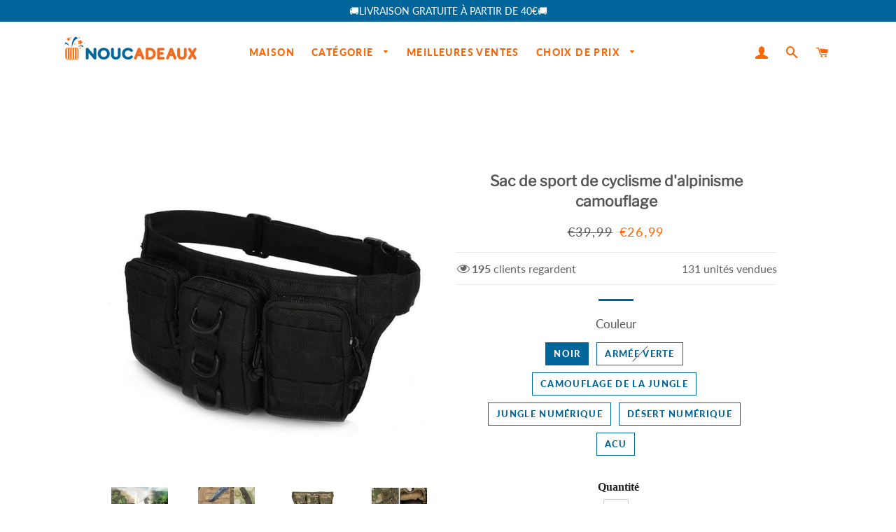

--- FILE ---
content_type: text/html; charset=utf-8
request_url: https://www.noucadeaux.fr/products/sac-de-sport-de-cyclisme-dalpinisme-camouflage
body_size: 29720
content:
<!doctype html>
<html class="no-js" lang="fr">
<head>

  <!-- Basic page needs ================================================== -->
  <meta charset="utf-8">
  <meta http-equiv="X-UA-Compatible" content="IE=edge,chrome=1">
  <meta name="google-site-verification" content="QKgfiMH1_hqkVoff4qVy7YdKZvPCCYAB7Bh12HZFp1Y" />

  
    <link rel="shortcut icon" href="//www.noucadeaux.fr/cdn/shop/files/icon_32x32.png?v=1644286772" type="image/png" />
  

  <!-- Title and description ================================================== -->
  <title>
  Sac de sport de cyclisme d&#39;alpinisme camouflage &ndash; noucadeaux
  </title>

  
  <meta name="description" content="CARACTÉRISTIQUES Résistant à l&#39;eau: ce sac à main décontracté est fabriqué en tissu Oxford sur mesure, résistant aux rayures, doux et confortable, et ne se décolore pas. Pas de peur du vent et de la pluie ! Apparence à la mode: son design exquis et simple attirera certainement l&#39;attention des gens, et il sera plus à la">
  

  <!-- Google tag (gtag.js) -->
<!-- <script async src="https://www.googletagmanager.com/gtag/js?id=G-N0CWTJHEYY"></script>
<script>
  window.dataLayer = window.dataLayer || [];
  function gtag(){dataLayer.push(arguments);}
  gtag('js', new Date());

  gtag('config', 'G-N0CWTJHEYY');
</script> -->
  
  <!-- Google Tag Manager -->
<script>(function(w,d,s,l,i){w[l]=w[l]||[];w[l].push({'gtm.start':
new Date().getTime(),event:'gtm.js'});var f=d.getElementsByTagName(s)[0],
j=d.createElement(s),dl=l!='dataLayer'?'&l='+l:'';j.async=true;j.src=
'https://www.googletagmanager.com/gtm.js?id='+i+dl;f.parentNode.insertBefore(j,f);
})(window,document,'script','dataLayer','GTM-N9CTPCV3');</script>
<!-- End Google Tag Manager -->


  <!-- Helpers ================================================== -->
  <!-- /snippets/social-meta-tags.liquid -->




<meta property="og:site_name" content="noucadeaux">
<meta property="og:url" content="https://www.noucadeaux.fr/products/sac-de-sport-de-cyclisme-dalpinisme-camouflage">
<meta property="og:title" content="Sac de sport de cyclisme d'alpinisme camouflage">
<meta property="og:type" content="product">
<meta property="og:description" content="CARACTÉRISTIQUES Résistant à l&#39;eau: ce sac à main décontracté est fabriqué en tissu Oxford sur mesure, résistant aux rayures, doux et confortable, et ne se décolore pas. Pas de peur du vent et de la pluie ! Apparence à la mode: son design exquis et simple attirera certainement l&#39;attention des gens, et il sera plus à la">

  <meta property="og:price:amount" content="26,99">
  <meta property="og:price:currency" content="EUR">

<meta property="og:image" content="http://www.noucadeaux.fr/cdn/shop/products/1_2797d1a8-33b6-4831-8f9c-a629ca16eb05_1200x1200.jpg?v=1644383549"><meta property="og:image" content="http://www.noucadeaux.fr/cdn/shop/products/2_086671ad-7567-407c-8695-9f338dfb973e_1200x1200.jpg?v=1644383549"><meta property="og:image" content="http://www.noucadeaux.fr/cdn/shop/products/3_942d7e4f-123f-42c0-9969-97352d46db97_1200x1200.jpg?v=1644383549">
<meta property="og:image:secure_url" content="https://www.noucadeaux.fr/cdn/shop/products/1_2797d1a8-33b6-4831-8f9c-a629ca16eb05_1200x1200.jpg?v=1644383549"><meta property="og:image:secure_url" content="https://www.noucadeaux.fr/cdn/shop/products/2_086671ad-7567-407c-8695-9f338dfb973e_1200x1200.jpg?v=1644383549"><meta property="og:image:secure_url" content="https://www.noucadeaux.fr/cdn/shop/products/3_942d7e4f-123f-42c0-9969-97352d46db97_1200x1200.jpg?v=1644383549">


<meta name="twitter:card" content="summary_large_image">
<meta name="twitter:title" content="Sac de sport de cyclisme d'alpinisme camouflage">
<meta name="twitter:description" content="CARACTÉRISTIQUES Résistant à l&#39;eau: ce sac à main décontracté est fabriqué en tissu Oxford sur mesure, résistant aux rayures, doux et confortable, et ne se décolore pas. Pas de peur du vent et de la pluie ! Apparence à la mode: son design exquis et simple attirera certainement l&#39;attention des gens, et il sera plus à la">

  <link rel="canonical" href="https://www.noucadeaux.fr/products/sac-de-sport-de-cyclisme-dalpinisme-camouflage">
  <meta name="viewport" content="width=device-width,initial-scale=1,shrink-to-fit=no">
  <meta name="theme-color" content="#00659b">

  <!-- CSS ================================================== -->
  
  <link href="//www.noucadeaux.fr/cdn/shop/t/4/assets/timber.scss.css?v=103462893963784951381759333083" rel="stylesheet" type="text/css" media="all" />
  <link href="//www.noucadeaux.fr/cdn/shop/t/4/assets/theme.scss.css?v=183634214061734961951759333083" rel="stylesheet" type="text/css" media="all" />
    <link href="//www.noucadeaux.fr/cdn/shop/t/4/assets/apps.css?v=76026655622943049311710403242" rel="stylesheet" type="text/css" media="all" />
 
    
  
        
  
  
  <!-- Sections ================================================== -->
  <script>
    window.theme = window.theme || {};
    theme.strings = {
      zoomClose: "Fermer (Esc)",
      zoomPrev: "Précédent (flèche gauche)",
      zoomNext: "Suivant (flèche droite)",
      moneyFormat: "€{{amount_with_comma_separator}}",
      addressError: "Vous ne trouvez pas cette adresse",
      addressNoResults: "Aucun résultat pour cette adresse",
      addressQueryLimit: "Vous avez dépassé la limite de Google utilisation de l'API. Envisager la mise à niveau à un \u003ca href=\"https:\/\/developers.google.com\/maps\/premium\/usage-limits\"\u003erégime spécial\u003c\/a\u003e.",
      authError: "Il y avait un problème authentifier votre compte Google Maps.",
      cartEmpty: "Votre panier est vide.",
      cartCookie: "Activer les cookies pour utiliser le panier",
      cartSavings: "Vous économisez [savings]"
    };
    theme.settings = {
      cartType: "page",
      gridType: "collage"
    };
  </script>

  <script src="//www.noucadeaux.fr/cdn/shop/t/4/assets/jquery-2.2.3.min.js?v=58211863146907186831710403242" type="text/javascript"></script>
  
  
  
  <script src="//www.noucadeaux.fr/cdn/shop/t/4/assets/lazysizes.min.js?v=155223123402716617051710403242" async="async"></script>

  <script src="//www.noucadeaux.fr/cdn/shop/t/4/assets/theme.js?v=156429948293276597801710403242" defer="defer"></script>

   

  <!-- Header hook for plugins ================================================== -->
  <script>window.performance && window.performance.mark && window.performance.mark('shopify.content_for_header.start');</script><meta id="shopify-digital-wallet" name="shopify-digital-wallet" content="/62373658882/digital_wallets/dialog">
<meta name="shopify-checkout-api-token" content="fcc356ecc88d9681f6743454e5b592be">
<meta id="in-context-paypal-metadata" data-shop-id="62373658882" data-venmo-supported="false" data-environment="production" data-locale="fr_FR" data-paypal-v4="true" data-currency="EUR">
<link rel="alternate" type="application/json+oembed" href="https://www.noucadeaux.fr/products/sac-de-sport-de-cyclisme-dalpinisme-camouflage.oembed">
<script async="async" src="/checkouts/internal/preloads.js?locale=fr-DE"></script>
<script id="shopify-features" type="application/json">{"accessToken":"fcc356ecc88d9681f6743454e5b592be","betas":["rich-media-storefront-analytics"],"domain":"www.noucadeaux.fr","predictiveSearch":true,"shopId":62373658882,"locale":"fr"}</script>
<script>var Shopify = Shopify || {};
Shopify.shop = "noucadeaux.myshopify.com";
Shopify.locale = "fr";
Shopify.currency = {"active":"EUR","rate":"1.0"};
Shopify.country = "DE";
Shopify.theme = {"name":"去掉复购-Paypal","id":140721455362,"schema_name":"Brooklyn","schema_version":"15.2.0","theme_store_id":null,"role":"main"};
Shopify.theme.handle = "null";
Shopify.theme.style = {"id":null,"handle":null};
Shopify.cdnHost = "www.noucadeaux.fr/cdn";
Shopify.routes = Shopify.routes || {};
Shopify.routes.root = "/";</script>
<script type="module">!function(o){(o.Shopify=o.Shopify||{}).modules=!0}(window);</script>
<script>!function(o){function n(){var o=[];function n(){o.push(Array.prototype.slice.apply(arguments))}return n.q=o,n}var t=o.Shopify=o.Shopify||{};t.loadFeatures=n(),t.autoloadFeatures=n()}(window);</script>
<script id="shop-js-analytics" type="application/json">{"pageType":"product"}</script>
<script defer="defer" async type="module" src="//www.noucadeaux.fr/cdn/shopifycloud/shop-js/modules/v2/client.init-shop-cart-sync_BoxRQ5Fu.fr.esm.js"></script>
<script defer="defer" async type="module" src="//www.noucadeaux.fr/cdn/shopifycloud/shop-js/modules/v2/chunk.common_5Ud6f6Bb.esm.js"></script>
<script type="module">
  await import("//www.noucadeaux.fr/cdn/shopifycloud/shop-js/modules/v2/client.init-shop-cart-sync_BoxRQ5Fu.fr.esm.js");
await import("//www.noucadeaux.fr/cdn/shopifycloud/shop-js/modules/v2/chunk.common_5Ud6f6Bb.esm.js");

  window.Shopify.SignInWithShop?.initShopCartSync?.({"fedCMEnabled":true,"windoidEnabled":true});

</script>
<script>(function() {
  var isLoaded = false;
  function asyncLoad() {
    if (isLoaded) return;
    isLoaded = true;
    var urls = ["https:\/\/loox.io\/widget\/NkZkDdPQ_a\/loox.1671067966706.js?shop=noucadeaux.myshopify.com","https:\/\/mds.oceanpayment.com\/assets\/shopifylogo\/visa,mastercard,maestro,jcb,american_express,diners_club,discover.js?shop=noucadeaux.myshopify.com","https:\/\/omnisnippet1.com\/platforms\/shopify.js?source=scriptTag\u0026v=2025-05-15T12\u0026shop=noucadeaux.myshopify.com"];
    for (var i = 0; i < urls.length; i++) {
      var s = document.createElement('script');
      s.type = 'text/javascript';
      s.async = true;
      s.src = urls[i];
      var x = document.getElementsByTagName('script')[0];
      x.parentNode.insertBefore(s, x);
    }
  };
  if(window.attachEvent) {
    window.attachEvent('onload', asyncLoad);
  } else {
    window.addEventListener('load', asyncLoad, false);
  }
})();</script>
<script id="__st">var __st={"a":62373658882,"offset":-14400,"reqid":"911816fa-bde5-42d5-9a88-12406c8203e4-1765425017","pageurl":"www.noucadeaux.fr\/products\/sac-de-sport-de-cyclisme-dalpinisme-camouflage","u":"5f9895dfe31a","p":"product","rtyp":"product","rid":7586078884098};</script>
<script>window.ShopifyPaypalV4VisibilityTracking = true;</script>
<script id="captcha-bootstrap">!function(){'use strict';const t='contact',e='account',n='new_comment',o=[[t,t],['blogs',n],['comments',n],[t,'customer']],c=[[e,'customer_login'],[e,'guest_login'],[e,'recover_customer_password'],[e,'create_customer']],r=t=>t.map((([t,e])=>`form[action*='/${t}']:not([data-nocaptcha='true']) input[name='form_type'][value='${e}']`)).join(','),a=t=>()=>t?[...document.querySelectorAll(t)].map((t=>t.form)):[];function s(){const t=[...o],e=r(t);return a(e)}const i='password',u='form_key',d=['recaptcha-v3-token','g-recaptcha-response','h-captcha-response',i],f=()=>{try{return window.sessionStorage}catch{return}},m='__shopify_v',_=t=>t.elements[u];function p(t,e,n=!1){try{const o=window.sessionStorage,c=JSON.parse(o.getItem(e)),{data:r}=function(t){const{data:e,action:n}=t;return t[m]||n?{data:e,action:n}:{data:t,action:n}}(c);for(const[e,n]of Object.entries(r))t.elements[e]&&(t.elements[e].value=n);n&&o.removeItem(e)}catch(o){console.error('form repopulation failed',{error:o})}}const l='form_type',E='cptcha';function T(t){t.dataset[E]=!0}const w=window,h=w.document,L='Shopify',v='ce_forms',y='captcha';let A=!1;((t,e)=>{const n=(g='f06e6c50-85a8-45c8-87d0-21a2b65856fe',I='https://cdn.shopify.com/shopifycloud/storefront-forms-hcaptcha/ce_storefront_forms_captcha_hcaptcha.v1.5.2.iife.js',D={infoText:'Protégé par hCaptcha',privacyText:'Confidentialité',termsText:'Conditions'},(t,e,n)=>{const o=w[L][v],c=o.bindForm;if(c)return c(t,g,e,D).then(n);var r;o.q.push([[t,g,e,D],n]),r=I,A||(h.body.append(Object.assign(h.createElement('script'),{id:'captcha-provider',async:!0,src:r})),A=!0)});var g,I,D;w[L]=w[L]||{},w[L][v]=w[L][v]||{},w[L][v].q=[],w[L][y]=w[L][y]||{},w[L][y].protect=function(t,e){n(t,void 0,e),T(t)},Object.freeze(w[L][y]),function(t,e,n,w,h,L){const[v,y,A,g]=function(t,e,n){const i=e?o:[],u=t?c:[],d=[...i,...u],f=r(d),m=r(i),_=r(d.filter((([t,e])=>n.includes(e))));return[a(f),a(m),a(_),s()]}(w,h,L),I=t=>{const e=t.target;return e instanceof HTMLFormElement?e:e&&e.form},D=t=>v().includes(t);t.addEventListener('submit',(t=>{const e=I(t);if(!e)return;const n=D(e)&&!e.dataset.hcaptchaBound&&!e.dataset.recaptchaBound,o=_(e),c=g().includes(e)&&(!o||!o.value);(n||c)&&t.preventDefault(),c&&!n&&(function(t){try{if(!f())return;!function(t){const e=f();if(!e)return;const n=_(t);if(!n)return;const o=n.value;o&&e.removeItem(o)}(t);const e=Array.from(Array(32),(()=>Math.random().toString(36)[2])).join('');!function(t,e){_(t)||t.append(Object.assign(document.createElement('input'),{type:'hidden',name:u})),t.elements[u].value=e}(t,e),function(t,e){const n=f();if(!n)return;const o=[...t.querySelectorAll(`input[type='${i}']`)].map((({name:t})=>t)),c=[...d,...o],r={};for(const[a,s]of new FormData(t).entries())c.includes(a)||(r[a]=s);n.setItem(e,JSON.stringify({[m]:1,action:t.action,data:r}))}(t,e)}catch(e){console.error('failed to persist form',e)}}(e),e.submit())}));const S=(t,e)=>{t&&!t.dataset[E]&&(n(t,e.some((e=>e===t))),T(t))};for(const o of['focusin','change'])t.addEventListener(o,(t=>{const e=I(t);D(e)&&S(e,y())}));const B=e.get('form_key'),M=e.get(l),P=B&&M;t.addEventListener('DOMContentLoaded',(()=>{const t=y();if(P)for(const e of t)e.elements[l].value===M&&p(e,B);[...new Set([...A(),...v().filter((t=>'true'===t.dataset.shopifyCaptcha))])].forEach((e=>S(e,t)))}))}(h,new URLSearchParams(w.location.search),n,t,e,['guest_login'])})(!0,!0)}();</script>
<script integrity="sha256-52AcMU7V7pcBOXWImdc/TAGTFKeNjmkeM1Pvks/DTgc=" data-source-attribution="shopify.loadfeatures" defer="defer" src="//www.noucadeaux.fr/cdn/shopifycloud/storefront/assets/storefront/load_feature-81c60534.js" crossorigin="anonymous"></script>
<script data-source-attribution="shopify.dynamic_checkout.dynamic.init">var Shopify=Shopify||{};Shopify.PaymentButton=Shopify.PaymentButton||{isStorefrontPortableWallets:!0,init:function(){window.Shopify.PaymentButton.init=function(){};var t=document.createElement("script");t.src="https://www.noucadeaux.fr/cdn/shopifycloud/portable-wallets/latest/portable-wallets.fr.js",t.type="module",document.head.appendChild(t)}};
</script>
<script data-source-attribution="shopify.dynamic_checkout.buyer_consent">
  function portableWalletsHideBuyerConsent(e){var t=document.getElementById("shopify-buyer-consent"),n=document.getElementById("shopify-subscription-policy-button");t&&n&&(t.classList.add("hidden"),t.setAttribute("aria-hidden","true"),n.removeEventListener("click",e))}function portableWalletsShowBuyerConsent(e){var t=document.getElementById("shopify-buyer-consent"),n=document.getElementById("shopify-subscription-policy-button");t&&n&&(t.classList.remove("hidden"),t.removeAttribute("aria-hidden"),n.addEventListener("click",e))}window.Shopify?.PaymentButton&&(window.Shopify.PaymentButton.hideBuyerConsent=portableWalletsHideBuyerConsent,window.Shopify.PaymentButton.showBuyerConsent=portableWalletsShowBuyerConsent);
</script>
<script>
  function portableWalletsCleanup(e){e&&e.src&&console.error("Failed to load portable wallets script "+e.src);var t=document.querySelectorAll("shopify-accelerated-checkout .shopify-payment-button__skeleton, shopify-accelerated-checkout-cart .wallet-cart-button__skeleton"),e=document.getElementById("shopify-buyer-consent");for(let e=0;e<t.length;e++)t[e].remove();e&&e.remove()}function portableWalletsNotLoadedAsModule(e){e instanceof ErrorEvent&&"string"==typeof e.message&&e.message.includes("import.meta")&&"string"==typeof e.filename&&e.filename.includes("portable-wallets")&&(window.removeEventListener("error",portableWalletsNotLoadedAsModule),window.Shopify.PaymentButton.failedToLoad=e,"loading"===document.readyState?document.addEventListener("DOMContentLoaded",window.Shopify.PaymentButton.init):window.Shopify.PaymentButton.init())}window.addEventListener("error",portableWalletsNotLoadedAsModule);
</script>

<script type="module" src="https://www.noucadeaux.fr/cdn/shopifycloud/portable-wallets/latest/portable-wallets.fr.js" onError="portableWalletsCleanup(this)" crossorigin="anonymous"></script>
<script nomodule>
  document.addEventListener("DOMContentLoaded", portableWalletsCleanup);
</script>

<link id="shopify-accelerated-checkout-styles" rel="stylesheet" media="screen" href="https://www.noucadeaux.fr/cdn/shopifycloud/portable-wallets/latest/accelerated-checkout-backwards-compat.css" crossorigin="anonymous">
<style id="shopify-accelerated-checkout-cart">
        #shopify-buyer-consent {
  margin-top: 1em;
  display: inline-block;
  width: 100%;
}

#shopify-buyer-consent.hidden {
  display: none;
}

#shopify-subscription-policy-button {
  background: none;
  border: none;
  padding: 0;
  text-decoration: underline;
  font-size: inherit;
  cursor: pointer;
}

#shopify-subscription-policy-button::before {
  box-shadow: none;
}

      </style>

<script>window.performance && window.performance.mark && window.performance.mark('shopify.content_for_header.end');</script>
  <script src="//www.noucadeaux.fr/cdn/shop/t/4/assets/saker.js?v=176598517740557200571710403242" type="text/javascript"></script>

  <script src="//www.noucadeaux.fr/cdn/shop/t/4/assets/modernizr.min.js?v=21391054748206432451710403242" type="text/javascript"></script>

  
  
 <script>
if(document.location.href.indexOf('?sort_by=best-selling') > -1) { 
var url = document.location.href;
document.location.href = url.replace("?sort_by=best-selling","");
}
if(document.location.href.indexOf('?sort_by=created-descending') > -1) { 
var url = document.location.href;
document.location.href = url.replace("?sort_by=created-descending","");
} 
if(document.location.href.indexOf('?sort_by=manual') > -1) { 
var url = document.location.href;
document.location.href = url.replace("?sort_by=manual","");
} 
if(document.location.href.indexOf('?sort_by=title-descending') > -1) { 
var url = document.location.href;
document.location.href = url.replace("?sort_by=title-descending","");
} 
if(document.location.href.indexOf('?sort_by=price-ascending') > -1) { 
var url = document.location.href;
document.location.href = url.replace("?sort_by=price-ascending","");
} 
if(document.location.href.indexOf('?sort_by=price-descending') > -1) { 
var url = document.location.href;
document.location.href = url.replace("?sort_by=price-descending","");
} 
if(document.location.href.indexOf('?sort_by=created-ascending') > -1) { 
var url = document.location.href;
document.location.href = url.replace("?sort_by=created-ascending","");
} 
if(document.location.href.indexOf('?sort_by=title-ascending') > -1) { 
var url = document.location.href;
document.location.href = url.replace("?sort_by=title-ascending","");
} 
if(document.location.href.indexOf('&sort_by=best-selling') > -1) { 
var url = document.location.href;
document.location.href = url.replace("&sort_by=best-selling","");
}
if(document.location.href.indexOf('&sort_by=created-descending') > -1) { 
var url = document.location.href;
document.location.href = url.replace("&sort_by=created-descending","");
} 
if(document.location.href.indexOf('&sort_by=manual') > -1) { 
var url = document.location.href;
document.location.href = url.replace("&sort_by=manual","");
} 
if(document.location.href.indexOf('&sort_by=title-descending') > -1) { 
var url = document.location.href;
document.location.href = url.replace("&sort_by=title-descending","");
} 
if(document.location.href.indexOf('&sort_by=price-ascending') > -1) { 
var url = document.location.href;
document.location.href = url.replace("&sort_by=price-ascending","");
} 
if(document.location.href.indexOf('&sort_by=price-descending') > -1) { 
var url = document.location.href;
document.location.href = url.replace("&sort_by=price-descending","");
} 
if(document.location.href.indexOf('&sort_by=created-ascending') > -1) { 
var url = document.location.href;
document.location.href = url.replace("&sort_by=created-ascending","");
} 
if(document.location.href.indexOf('&sort_by=title-ascending') > -1) { 
var url = document.location.href;
document.location.href = url.replace("&sort_by=title-ascending","");
}   
</script>

  <!-- Global site tag (gtag.js) - Google Ads: 679477774 -->
<script async src="https://www.googletagmanager.com/gtag/js?id=AW-679477774"></script>
<script>
  window.dataLayer = window.dataLayer || [];
  function gtag(){dataLayer.push(arguments);}
  gtag('js', new Date());

  gtag('config', 'AW-679477774');
</script>


<!-- "snippets/pagefly-header.liquid" was not rendered, the associated app was uninstalled -->
  


	<script>var loox_global_hash = '1763839815200';</script><script>var visitor_level_referral = {"active":true,"rtl":false,"position":"right","button_text":"Offrez un cadeau à vos amis !","button_bg_color":"000000","button_text_color":"ffffff","display_on_home_page":true,"display_on_product_page":true,"display_on_cart_page":true,"display_on_other_pages":true,"hide_on_mobile":false,"sidebar_visible":true,"orientation":"default"};
</script><style>.loox-reviews-default { max-width: 1200px; margin: 0 auto; }.loox-rating .loox-icon { color:#EBBF20; }
:root { --lxs-rating-icon-color: #EBBF20; }</style>
<!-- BEGIN app block: shopify://apps/vitals/blocks/app-embed/aeb48102-2a5a-4f39-bdbd-d8d49f4e20b8 --><link rel="preconnect" href="https://appsolve.io/" /><link rel="preconnect" href="https://cdn-sf.vitals.app/" /><script data-ver="58" id="vtlsAebData" class="notranslate">window.vtlsLiquidData = window.vtlsLiquidData || {};window.vtlsLiquidData.buildId = 54774;

window.vtlsLiquidData.apiHosts = {
	...window.vtlsLiquidData.apiHosts,
	"1": "https://appsolve.io"
};
	window.vtlsLiquidData.moduleSettings = {"48":{"469":true,"491":true,"588":true,"595":false,"603":"","605":"","606":"","781":true,"783":1,"876":0,"1076":true,"1105":0},"53":{"636":"4b8e15","637":"ffffff","638":0,"639":5,"640":"Vous économisez :","642":"En rupture de stock","643":"Cet article :","644":"Prix total :","645":true,"646":"Ajouter au panier","647":"pour","648":"avec","649":"sur","650":"chaque","651":"Acheter","652":"Sous-total","653":"Réduction","654":"Ancien prix","655":0,"656":0,"657":0,"658":0,"659":"ffffff","660":14,"661":"center","671":"000000","702":"Quantité","731":"et","733":0,"734":"362e94","735":"8e86ed","736":true,"737":true,"738":true,"739":"right","740":60,"741":"Gratuit","742":"Gratuit","743":"Réclamer le cadeau","744":"1,2,4,5","750":"Cadeau","762":"Réduction","763":false,"773":"Votre produit a été ajouté au panier.","786":"économiser","848":"ffffff","849":"f6f6f6","850":"4f4f4f","851":"Par objet:","895":"eceeef","1007":"Choisis autre","1010":"{}","1012":false,"1028":"D'autres clients ont adoré cette offre","1029":"Ajouter à la commande","1030":"Ajouté à la commande","1031":"Procéder au paiement","1032":1,"1033":"{}","1035":"Voir plus","1036":"Voir moins","1037":"{}","1077":"%","1083":"Procéder au paiement","1085":100,"1086":"cd1900","1091":10,"1092":1,"1093":"{}","1164":"Livraison gratuite","1188":"light","1190":"center","1191":"light","1192":"square"}};

window.vtlsLiquidData.shopThemeName = "Brooklyn";window.vtlsLiquidData.settingTranslation = {"53":{"640":{"fr":"Vous économisez :"},"642":{"fr":"En rupture de stock"},"643":{"fr":"Cet article :"},"644":{"fr":"Prix total :"},"646":{"fr":"Ajouter au panier"},"647":{"fr":"pour"},"648":{"fr":"avec"},"649":{"fr":"sur"},"650":{"fr":"chaque"},"651":{"fr":"Acheter"},"652":{"fr":"Sous-total"},"653":{"fr":"Réduction"},"654":{"fr":"Ancien prix"},"702":{"fr":"Quantité"},"731":{"fr":"et"},"741":{"fr":"Gratuit"},"742":{"fr":"Gratuit"},"743":{"fr":"Réclamer le cadeau"},"750":{"fr":"Cadeau"},"762":{"fr":"Réduction"},"773":{"fr":"Votre produit a été ajouté au panier."},"786":{"fr":"économiser"},"851":{"fr":"Par objet:"},"1007":{"fr":"Choisis autre"},"1028":{"fr":"D'autres clients ont adoré cette offre"},"1029":{"fr":"Ajouter à la commande"},"1030":{"fr":"Ajouté à la commande"},"1031":{"fr":"Procéder au paiement"},"1035":{"fr":"Voir plus"},"1036":{"fr":"Voir moins"},"1083":{"fr":"Procéder au paiement"},"1164":{"fr":"Livraison gratuite"},"1167":{"fr":"Indisponible"}}};window.vtlsLiquidData.ubOfferTypes={"2":[1,2]};window.vtlsLiquidData.usesFunctions=true;window.vtlsLiquidData.shopSettings={};window.vtlsLiquidData.shopSettings.cartType="page";window.vtlsLiquidData.spat="61abf01645aff20454f55c8a36cce36d";window.vtlsLiquidData.shopInfo={id:62373658882,domain:"www.noucadeaux.fr",shopifyDomain:"noucadeaux.myshopify.com",primaryLocaleIsoCode: "fr",defaultCurrency:"EUR",enabledCurrencies:["EUR"],moneyFormat:"€{{amount_with_comma_separator}}",moneyWithCurrencyFormat:"€{{amount_with_comma_separator}} EUR",appId:"1",appName:"Vitals",};window.vtlsLiquidData.acceptedScopes = {"1":[26,25,27,28,29,30,31,32,33,34,35,36,37,38,22,2,8,14,20,24,16,18,10,13,21,4,11,1,7,3,19,23,15,17,9,12]};window.vtlsLiquidData.product = {"id": 7586078884098,"available": true,"title": "Sac de sport de cyclisme d'alpinisme camouflage","handle": "sac-de-sport-de-cyclisme-dalpinisme-camouflage","vendor": "ciaovie","type": "","tags": ["bag"],"description": "1","featured_image":{"src": "//www.noucadeaux.fr/cdn/shop/products/1_2797d1a8-33b6-4831-8f9c-a629ca16eb05.jpg?v=1644383549","aspect_ratio": "1.0"},"collectionIds": [420636688642,390555795714,390555435266,390555894018,426453729538,390555926786,390555959554],"variants": [{"id": 42398068244738,"title": "Noir","option1": "Noir","option2": null,"option3": null,"price": 2699,"compare_at_price": 3999,"available": true,"image":{"src": "//www.noucadeaux.fr/cdn/shop/products/7_f2e152fd-0f15-41e1-8cec-bbe993ca5650.jpg?v=1644383549","alt": "Sac de sport de cyclisme d'alpinisme camouflage","aspect_ratio": 1.0},"featured_media_id":29260299665666,"is_preorderable":0},{"id": 42398068277506,"title": "Armée verte","option1": "Armée verte","option2": null,"option3": null,"price": 2699,"compare_at_price": 3999,"available": false,"image":{"src": "//www.noucadeaux.fr/cdn/shop/products/8_a7bf202a-1325-453d-b908-78054922bb6b.jpg?v=1644383549","alt": "Sac de sport de cyclisme d'alpinisme camouflage","aspect_ratio": 1.0},"featured_media_id":29260299632898,"is_preorderable":0},{"id": 42398068310274,"title": "Camouflage de la jungle","option1": "Camouflage de la jungle","option2": null,"option3": null,"price": 2699,"compare_at_price": 3999,"available": true,"image":{"src": "//www.noucadeaux.fr/cdn/shop/products/9_b0ec4438-4c08-475c-9680-e0d54e84b596.jpg?v=1644383549","alt": "Sac de sport de cyclisme d'alpinisme camouflage","aspect_ratio": 1.0},"featured_media_id":29260299600130,"is_preorderable":0},{"id": 42398068343042,"title": "Jungle numérique","option1": "Jungle numérique","option2": null,"option3": null,"price": 2699,"compare_at_price": 3999,"available": true,"image":{"src": "//www.noucadeaux.fr/cdn/shop/products/10_0f4db10f-991f-4a1e-be49-64bfd69e1df2.jpg?v=1644383549","alt": "Sac de sport de cyclisme d'alpinisme camouflage","aspect_ratio": 1.0},"featured_media_id":29260299567362,"is_preorderable":0},{"id": 42398068375810,"title": "Désert numérique","option1": "Désert numérique","option2": null,"option3": null,"price": 2699,"compare_at_price": 3999,"available": true,"image":{"src": "//www.noucadeaux.fr/cdn/shop/products/11_3391ec9c-be53-446e-87ad-358ecee2427b.jpg?v=1644383549","alt": "Sac de sport de cyclisme d'alpinisme camouflage","aspect_ratio": 1.0},"featured_media_id":29260299534594,"is_preorderable":0},{"id": 42398068408578,"title": "ACU","option1": "ACU","option2": null,"option3": null,"price": 2699,"compare_at_price": 3999,"available": true,"image":{"src": "//www.noucadeaux.fr/cdn/shop/products/12_2fd6f9f0-54ed-43be-81fe-1af7d0deed74.jpg?v=1644383549","alt": "Sac de sport de cyclisme d'alpinisme camouflage","aspect_ratio": 1.0},"featured_media_id":29260299501826,"is_preorderable":0}],"options": [{"name": "Couleur"}],"metafields": {"reviews": {}}};window.vtlsLiquidData.ubCacheKey = "1726854083";window.vtlsLiquidData.cacheKeys = [1714781424,1732695741,0,1763066526,1714781424,0,0,1714781424 ];</script><script id="vtlsAebDynamicFunctions" class="notranslate">window.vtlsLiquidData = window.vtlsLiquidData || {};window.vtlsLiquidData.dynamicFunctions = ({$,vitalsGet,vitalsSet,VITALS_GET_$_DESCRIPTION,VITALS_GET_$_END_SECTION,VITALS_GET_$_ATC_FORM,VITALS_GET_$_ATC_BUTTON,submit_button,form_add_to_cart,cartItemVariantId,VITALS_EVENT_CART_UPDATED,VITALS_EVENT_DISCOUNTS_LOADED,VITALS_EVENT_PRICES_UPDATED,VITALS_EVENT_RENDER_CAROUSEL_STARS,VITALS_EVENT_RENDER_COLLECTION_STARS,VITALS_EVENT_SMART_BAR_RENDERED,VITALS_EVENT_SMART_BAR_CLOSED,VITALS_EVENT_TABS_RENDERED,VITALS_EVENT_VARIANT_CHANGED,VITALS_EVENT_ATC_BUTTON_FOUND,VITALS_IS_MOBILE,VITALS_PAGE_TYPE,VITALS_APPEND_CSS,VITALS_HOOK__CAN_EXECUTE_CHECKOUT,VITALS_HOOK__GET_CUSTOM_CHECKOUT_URL_PARAMETERS,VITALS_HOOK__GET_CUSTOM_VARIANT_SELECTOR,VITALS_HOOK__GET_IMAGES_DEFAULT_SIZE,VITALS_HOOK__ON_CLICK_CHECKOUT_BUTTON,VITALS_HOOK__DONT_ACCELERATE_CHECKOUT,VITALS_HOOK__ON_ATC_STAY_ON_THE_SAME_PAGE,VITALS_HOOK__CAN_EXECUTE_ATC,VITALS_FLAG__IGNORE_VARIANT_ID_FROM_URL,VITALS_FLAG__UPDATE_ATC_BUTTON_REFERENCE,VITALS_FLAG__UPDATE_CART_ON_CHECKOUT,VITALS_FLAG__USE_CAPTURE_FOR_ATC_BUTTON,VITALS_FLAG__USE_FIRST_ATC_SPAN_FOR_PRE_ORDER,VITALS_FLAG__USE_HTML_FOR_STICKY_ATC_BUTTON,VITALS_FLAG__STOP_EXECUTION,VITALS_FLAG__USE_CUSTOM_COLLECTION_FILTER_DROPDOWN,VITALS_FLAG__PRE_ORDER_START_WITH_OBSERVER,VITALS_FLAG__PRE_ORDER_OBSERVER_DELAY,VITALS_FLAG__ON_CHECKOUT_CLICK_USE_CAPTURE_EVENT,handle,}) => {return {"147": {"location":"description","locator":"after"},"687": {"location":"atc_button","locator":"after"},};};</script><script id="vtlsAebDocumentInjectors" class="notranslate">window.vtlsLiquidData = window.vtlsLiquidData || {};window.vtlsLiquidData.documentInjectors = ({$,vitalsGet,vitalsSet,VITALS_IS_MOBILE,VITALS_APPEND_CSS}) => {const documentInjectors = {};documentInjectors["1"]={};documentInjectors["1"]["d"]=[];documentInjectors["1"]["d"]["0"]={};documentInjectors["1"]["d"]["0"]["a"]=null;documentInjectors["1"]["d"]["0"]["s"]=".product-single__description.rte";documentInjectors["2"]={};documentInjectors["2"]["d"]=[];documentInjectors["2"]["d"]["0"]={};documentInjectors["2"]["d"]["0"]["a"]={"l":"after"};documentInjectors["2"]["d"]["0"]["s"]="main.main-content \u003e .wrapper \u003e #shopify-section-product-template \u003e #ProductSection--product-template \u003e .product-single";documentInjectors["3"]={};documentInjectors["3"]["d"]=[];documentInjectors["3"]["d"]["0"]={};documentInjectors["3"]["d"]["0"]["a"]={"js":"if($('.cart__subtotal').length \u003e= 2) {\n\t$('.cart__subtotal').first().html(left_subtotal);\n\t$('.cart__subtotal').last().html(right_subtotal);\n\t$('#bk-cart-subtotal-label').hide();\n} else {\n\t$('.cart__subtotal').html(cart_html);\n}"};documentInjectors["3"]["d"]["0"]["s"]=".cart__subtotal";documentInjectors["3"]["d"]["0"]["js"]=function(left_subtotal, right_subtotal, cart_html) { var vitalsDiscountsDiv = ".vitals-discounts";
if ($(vitalsDiscountsDiv).length === 0) {
if($('.cart__subtotal').length >= 2) {
	$('.cart__subtotal').first().html(left_subtotal);
	$('.cart__subtotal').last().html(right_subtotal);
	$('#bk-cart-subtotal-label').hide();
} else {
	$('.cart__subtotal').html(cart_html);
}
}

};documentInjectors["10"]={};documentInjectors["10"]["d"]=[];documentInjectors["10"]["d"]["0"]={};documentInjectors["10"]["d"]["0"]["a"]=[];documentInjectors["10"]["d"]["0"]["s"]="div.product-single__quantity";documentInjectors["12"]={};documentInjectors["12"]["d"]=[];documentInjectors["12"]["d"]["0"]={};documentInjectors["12"]["d"]["0"]["a"]=[];documentInjectors["12"]["d"]["0"]["s"]="form[action*=\"\/cart\/add\"]:visible:not([id*=\"product-form-installment\"]):not([id*=\"product-installment-form\"]):not(.vtls-exclude-atc-injector *)";documentInjectors["12"]["d"]["1"]={};documentInjectors["12"]["d"]["1"]["a"]=null;documentInjectors["12"]["d"]["1"]["s"]=".product-single__form";documentInjectors["11"]={};documentInjectors["11"]["d"]=[];documentInjectors["11"]["d"]["0"]={};documentInjectors["11"]["d"]["0"]["a"]={"ctx":"inside","last":false};documentInjectors["11"]["d"]["0"]["s"]="[type=\"submit\"]:not(.swym-button)";documentInjectors["11"]["d"]["1"]={};documentInjectors["11"]["d"]["1"]["a"]={"ctx":"inside","last":false};documentInjectors["11"]["d"]["1"]["s"]="[name=\"add\"]:not(.swym-button)";return documentInjectors;};</script><script id="vtlsAebBundle" src="https://cdn-sf.vitals.app/assets/js/bundle-e688ef6e4f934db49d8b0f2065f6f19f.js" async></script>

<!-- END app block --><link href="https://monorail-edge.shopifysvc.com" rel="dns-prefetch">
<script>(function(){if ("sendBeacon" in navigator && "performance" in window) {try {var session_token_from_headers = performance.getEntriesByType('navigation')[0].serverTiming.find(x => x.name == '_s').description;} catch {var session_token_from_headers = undefined;}var session_cookie_matches = document.cookie.match(/_shopify_s=([^;]*)/);var session_token_from_cookie = session_cookie_matches && session_cookie_matches.length === 2 ? session_cookie_matches[1] : "";var session_token = session_token_from_headers || session_token_from_cookie || "";function handle_abandonment_event(e) {var entries = performance.getEntries().filter(function(entry) {return /monorail-edge.shopifysvc.com/.test(entry.name);});if (!window.abandonment_tracked && entries.length === 0) {window.abandonment_tracked = true;var currentMs = Date.now();var navigation_start = performance.timing.navigationStart;var payload = {shop_id: 62373658882,url: window.location.href,navigation_start,duration: currentMs - navigation_start,session_token,page_type: "product"};window.navigator.sendBeacon("https://monorail-edge.shopifysvc.com/v1/produce", JSON.stringify({schema_id: "online_store_buyer_site_abandonment/1.1",payload: payload,metadata: {event_created_at_ms: currentMs,event_sent_at_ms: currentMs}}));}}window.addEventListener('pagehide', handle_abandonment_event);}}());</script>
<script id="web-pixels-manager-setup">(function e(e,d,r,n,o){if(void 0===o&&(o={}),!Boolean(null===(a=null===(i=window.Shopify)||void 0===i?void 0:i.analytics)||void 0===a?void 0:a.replayQueue)){var i,a;window.Shopify=window.Shopify||{};var t=window.Shopify;t.analytics=t.analytics||{};var s=t.analytics;s.replayQueue=[],s.publish=function(e,d,r){return s.replayQueue.push([e,d,r]),!0};try{self.performance.mark("wpm:start")}catch(e){}var l=function(){var e={modern:/Edge?\/(1{2}[4-9]|1[2-9]\d|[2-9]\d{2}|\d{4,})\.\d+(\.\d+|)|Firefox\/(1{2}[4-9]|1[2-9]\d|[2-9]\d{2}|\d{4,})\.\d+(\.\d+|)|Chrom(ium|e)\/(9{2}|\d{3,})\.\d+(\.\d+|)|(Maci|X1{2}).+ Version\/(15\.\d+|(1[6-9]|[2-9]\d|\d{3,})\.\d+)([,.]\d+|)( \(\w+\)|)( Mobile\/\w+|) Safari\/|Chrome.+OPR\/(9{2}|\d{3,})\.\d+\.\d+|(CPU[ +]OS|iPhone[ +]OS|CPU[ +]iPhone|CPU IPhone OS|CPU iPad OS)[ +]+(15[._]\d+|(1[6-9]|[2-9]\d|\d{3,})[._]\d+)([._]\d+|)|Android:?[ /-](13[3-9]|1[4-9]\d|[2-9]\d{2}|\d{4,})(\.\d+|)(\.\d+|)|Android.+Firefox\/(13[5-9]|1[4-9]\d|[2-9]\d{2}|\d{4,})\.\d+(\.\d+|)|Android.+Chrom(ium|e)\/(13[3-9]|1[4-9]\d|[2-9]\d{2}|\d{4,})\.\d+(\.\d+|)|SamsungBrowser\/([2-9]\d|\d{3,})\.\d+/,legacy:/Edge?\/(1[6-9]|[2-9]\d|\d{3,})\.\d+(\.\d+|)|Firefox\/(5[4-9]|[6-9]\d|\d{3,})\.\d+(\.\d+|)|Chrom(ium|e)\/(5[1-9]|[6-9]\d|\d{3,})\.\d+(\.\d+|)([\d.]+$|.*Safari\/(?![\d.]+ Edge\/[\d.]+$))|(Maci|X1{2}).+ Version\/(10\.\d+|(1[1-9]|[2-9]\d|\d{3,})\.\d+)([,.]\d+|)( \(\w+\)|)( Mobile\/\w+|) Safari\/|Chrome.+OPR\/(3[89]|[4-9]\d|\d{3,})\.\d+\.\d+|(CPU[ +]OS|iPhone[ +]OS|CPU[ +]iPhone|CPU IPhone OS|CPU iPad OS)[ +]+(10[._]\d+|(1[1-9]|[2-9]\d|\d{3,})[._]\d+)([._]\d+|)|Android:?[ /-](13[3-9]|1[4-9]\d|[2-9]\d{2}|\d{4,})(\.\d+|)(\.\d+|)|Mobile Safari.+OPR\/([89]\d|\d{3,})\.\d+\.\d+|Android.+Firefox\/(13[5-9]|1[4-9]\d|[2-9]\d{2}|\d{4,})\.\d+(\.\d+|)|Android.+Chrom(ium|e)\/(13[3-9]|1[4-9]\d|[2-9]\d{2}|\d{4,})\.\d+(\.\d+|)|Android.+(UC? ?Browser|UCWEB|U3)[ /]?(15\.([5-9]|\d{2,})|(1[6-9]|[2-9]\d|\d{3,})\.\d+)\.\d+|SamsungBrowser\/(5\.\d+|([6-9]|\d{2,})\.\d+)|Android.+MQ{2}Browser\/(14(\.(9|\d{2,})|)|(1[5-9]|[2-9]\d|\d{3,})(\.\d+|))(\.\d+|)|K[Aa][Ii]OS\/(3\.\d+|([4-9]|\d{2,})\.\d+)(\.\d+|)/},d=e.modern,r=e.legacy,n=navigator.userAgent;return n.match(d)?"modern":n.match(r)?"legacy":"unknown"}(),u="modern"===l?"modern":"legacy",c=(null!=n?n:{modern:"",legacy:""})[u],f=function(e){return[e.baseUrl,"/wpm","/b",e.hashVersion,"modern"===e.buildTarget?"m":"l",".js"].join("")}({baseUrl:d,hashVersion:r,buildTarget:u}),m=function(e){var d=e.version,r=e.bundleTarget,n=e.surface,o=e.pageUrl,i=e.monorailEndpoint;return{emit:function(e){var a=e.status,t=e.errorMsg,s=(new Date).getTime(),l=JSON.stringify({metadata:{event_sent_at_ms:s},events:[{schema_id:"web_pixels_manager_load/3.1",payload:{version:d,bundle_target:r,page_url:o,status:a,surface:n,error_msg:t},metadata:{event_created_at_ms:s}}]});if(!i)return console&&console.warn&&console.warn("[Web Pixels Manager] No Monorail endpoint provided, skipping logging."),!1;try{return self.navigator.sendBeacon.bind(self.navigator)(i,l)}catch(e){}var u=new XMLHttpRequest;try{return u.open("POST",i,!0),u.setRequestHeader("Content-Type","text/plain"),u.send(l),!0}catch(e){return console&&console.warn&&console.warn("[Web Pixels Manager] Got an unhandled error while logging to Monorail."),!1}}}}({version:r,bundleTarget:l,surface:e.surface,pageUrl:self.location.href,monorailEndpoint:e.monorailEndpoint});try{o.browserTarget=l,function(e){var d=e.src,r=e.async,n=void 0===r||r,o=e.onload,i=e.onerror,a=e.sri,t=e.scriptDataAttributes,s=void 0===t?{}:t,l=document.createElement("script"),u=document.querySelector("head"),c=document.querySelector("body");if(l.async=n,l.src=d,a&&(l.integrity=a,l.crossOrigin="anonymous"),s)for(var f in s)if(Object.prototype.hasOwnProperty.call(s,f))try{l.dataset[f]=s[f]}catch(e){}if(o&&l.addEventListener("load",o),i&&l.addEventListener("error",i),u)u.appendChild(l);else{if(!c)throw new Error("Did not find a head or body element to append the script");c.appendChild(l)}}({src:f,async:!0,onload:function(){if(!function(){var e,d;return Boolean(null===(d=null===(e=window.Shopify)||void 0===e?void 0:e.analytics)||void 0===d?void 0:d.initialized)}()){var d=window.webPixelsManager.init(e)||void 0;if(d){var r=window.Shopify.analytics;r.replayQueue.forEach((function(e){var r=e[0],n=e[1],o=e[2];d.publishCustomEvent(r,n,o)})),r.replayQueue=[],r.publish=d.publishCustomEvent,r.visitor=d.visitor,r.initialized=!0}}},onerror:function(){return m.emit({status:"failed",errorMsg:"".concat(f," has failed to load")})},sri:function(e){var d=/^sha384-[A-Za-z0-9+/=]+$/;return"string"==typeof e&&d.test(e)}(c)?c:"",scriptDataAttributes:o}),m.emit({status:"loading"})}catch(e){m.emit({status:"failed",errorMsg:(null==e?void 0:e.message)||"Unknown error"})}}})({shopId: 62373658882,storefrontBaseUrl: "https://www.noucadeaux.fr",extensionsBaseUrl: "https://extensions.shopifycdn.com/cdn/shopifycloud/web-pixels-manager",monorailEndpoint: "https://monorail-edge.shopifysvc.com/unstable/produce_batch",surface: "storefront-renderer",enabledBetaFlags: ["2dca8a86"],webPixelsConfigList: [{"id":"631898370","configuration":"{\"pixel_id\":\"668751723905681\",\"pixel_type\":\"facebook_pixel\"}","eventPayloadVersion":"v1","runtimeContext":"OPEN","scriptVersion":"ca16bc87fe92b6042fbaa3acc2fbdaa6","type":"APP","apiClientId":2329312,"privacyPurposes":["ANALYTICS","MARKETING","SALE_OF_DATA"],"dataSharingAdjustments":{"protectedCustomerApprovalScopes":["read_customer_address","read_customer_email","read_customer_name","read_customer_personal_data","read_customer_phone"]}},{"id":"122880258","configuration":"{\"apiURL\":\"https:\/\/api.omnisend.com\",\"appURL\":\"https:\/\/app.omnisend.com\",\"brandID\":\"627e064abef8064c8d7a4d9c\",\"trackingURL\":\"https:\/\/wt.omnisendlink.com\"}","eventPayloadVersion":"v1","runtimeContext":"STRICT","scriptVersion":"aa9feb15e63a302383aa48b053211bbb","type":"APP","apiClientId":186001,"privacyPurposes":["ANALYTICS","MARKETING","SALE_OF_DATA"],"dataSharingAdjustments":{"protectedCustomerApprovalScopes":["read_customer_address","read_customer_email","read_customer_name","read_customer_personal_data","read_customer_phone"]}},{"id":"92307714","eventPayloadVersion":"1","runtimeContext":"LAX","scriptVersion":"2","type":"CUSTOM","privacyPurposes":["SALE_OF_DATA"],"name":"Signal Gateway Pixel"},{"id":"shopify-app-pixel","configuration":"{}","eventPayloadVersion":"v1","runtimeContext":"STRICT","scriptVersion":"0450","apiClientId":"shopify-pixel","type":"APP","privacyPurposes":["ANALYTICS","MARKETING"]},{"id":"shopify-custom-pixel","eventPayloadVersion":"v1","runtimeContext":"LAX","scriptVersion":"0450","apiClientId":"shopify-pixel","type":"CUSTOM","privacyPurposes":["ANALYTICS","MARKETING"]}],isMerchantRequest: false,initData: {"shop":{"name":"noucadeaux","paymentSettings":{"currencyCode":"EUR"},"myshopifyDomain":"noucadeaux.myshopify.com","countryCode":"FR","storefrontUrl":"https:\/\/www.noucadeaux.fr"},"customer":null,"cart":null,"checkout":null,"productVariants":[{"price":{"amount":26.99,"currencyCode":"EUR"},"product":{"title":"Sac de sport de cyclisme d'alpinisme camouflage","vendor":"ciaovie","id":"7586078884098","untranslatedTitle":"Sac de sport de cyclisme d'alpinisme camouflage","url":"\/products\/sac-de-sport-de-cyclisme-dalpinisme-camouflage","type":""},"id":"42398068244738","image":{"src":"\/\/www.noucadeaux.fr\/cdn\/shop\/products\/7_f2e152fd-0f15-41e1-8cec-bbe993ca5650.jpg?v=1644383549"},"sku":"HT23686-C001","title":"Noir","untranslatedTitle":"Noir"},{"price":{"amount":26.99,"currencyCode":"EUR"},"product":{"title":"Sac de sport de cyclisme d'alpinisme camouflage","vendor":"ciaovie","id":"7586078884098","untranslatedTitle":"Sac de sport de cyclisme d'alpinisme camouflage","url":"\/products\/sac-de-sport-de-cyclisme-dalpinisme-camouflage","type":""},"id":"42398068277506","image":{"src":"\/\/www.noucadeaux.fr\/cdn\/shop\/products\/8_a7bf202a-1325-453d-b908-78054922bb6b.jpg?v=1644383549"},"sku":"HT23686-C053","title":"Armée verte","untranslatedTitle":"Armée verte"},{"price":{"amount":26.99,"currencyCode":"EUR"},"product":{"title":"Sac de sport de cyclisme d'alpinisme camouflage","vendor":"ciaovie","id":"7586078884098","untranslatedTitle":"Sac de sport de cyclisme d'alpinisme camouflage","url":"\/products\/sac-de-sport-de-cyclisme-dalpinisme-camouflage","type":""},"id":"42398068310274","image":{"src":"\/\/www.noucadeaux.fr\/cdn\/shop\/products\/9_b0ec4438-4c08-475c-9680-e0d54e84b596.jpg?v=1644383549"},"sku":"HT23686-C470","title":"Camouflage de la jungle","untranslatedTitle":"Camouflage de la jungle"},{"price":{"amount":26.99,"currencyCode":"EUR"},"product":{"title":"Sac de sport de cyclisme d'alpinisme camouflage","vendor":"ciaovie","id":"7586078884098","untranslatedTitle":"Sac de sport de cyclisme d'alpinisme camouflage","url":"\/products\/sac-de-sport-de-cyclisme-dalpinisme-camouflage","type":""},"id":"42398068343042","image":{"src":"\/\/www.noucadeaux.fr\/cdn\/shop\/products\/10_0f4db10f-991f-4a1e-be49-64bfd69e1df2.jpg?v=1644383549"},"sku":"HT23686-C471","title":"Jungle numérique","untranslatedTitle":"Jungle numérique"},{"price":{"amount":26.99,"currencyCode":"EUR"},"product":{"title":"Sac de sport de cyclisme d'alpinisme camouflage","vendor":"ciaovie","id":"7586078884098","untranslatedTitle":"Sac de sport de cyclisme d'alpinisme camouflage","url":"\/products\/sac-de-sport-de-cyclisme-dalpinisme-camouflage","type":""},"id":"42398068375810","image":{"src":"\/\/www.noucadeaux.fr\/cdn\/shop\/products\/11_3391ec9c-be53-446e-87ad-358ecee2427b.jpg?v=1644383549"},"sku":"HT23686-C468","title":"Désert numérique","untranslatedTitle":"Désert numérique"},{"price":{"amount":26.99,"currencyCode":"EUR"},"product":{"title":"Sac de sport de cyclisme d'alpinisme camouflage","vendor":"ciaovie","id":"7586078884098","untranslatedTitle":"Sac de sport de cyclisme d'alpinisme camouflage","url":"\/products\/sac-de-sport-de-cyclisme-dalpinisme-camouflage","type":""},"id":"42398068408578","image":{"src":"\/\/www.noucadeaux.fr\/cdn\/shop\/products\/12_2fd6f9f0-54ed-43be-81fe-1af7d0deed74.jpg?v=1644383549"},"sku":"HT23686-C472","title":"ACU","untranslatedTitle":"ACU"}],"purchasingCompany":null},},"https://www.noucadeaux.fr/cdn","ae1676cfwd2530674p4253c800m34e853cb",{"modern":"","legacy":""},{"shopId":"62373658882","storefrontBaseUrl":"https:\/\/www.noucadeaux.fr","extensionBaseUrl":"https:\/\/extensions.shopifycdn.com\/cdn\/shopifycloud\/web-pixels-manager","surface":"storefront-renderer","enabledBetaFlags":"[\"2dca8a86\"]","isMerchantRequest":"false","hashVersion":"ae1676cfwd2530674p4253c800m34e853cb","publish":"custom","events":"[[\"page_viewed\",{}],[\"product_viewed\",{\"productVariant\":{\"price\":{\"amount\":26.99,\"currencyCode\":\"EUR\"},\"product\":{\"title\":\"Sac de sport de cyclisme d'alpinisme camouflage\",\"vendor\":\"ciaovie\",\"id\":\"7586078884098\",\"untranslatedTitle\":\"Sac de sport de cyclisme d'alpinisme camouflage\",\"url\":\"\/products\/sac-de-sport-de-cyclisme-dalpinisme-camouflage\",\"type\":\"\"},\"id\":\"42398068244738\",\"image\":{\"src\":\"\/\/www.noucadeaux.fr\/cdn\/shop\/products\/7_f2e152fd-0f15-41e1-8cec-bbe993ca5650.jpg?v=1644383549\"},\"sku\":\"HT23686-C001\",\"title\":\"Noir\",\"untranslatedTitle\":\"Noir\"}}]]"});</script><script>
  window.ShopifyAnalytics = window.ShopifyAnalytics || {};
  window.ShopifyAnalytics.meta = window.ShopifyAnalytics.meta || {};
  window.ShopifyAnalytics.meta.currency = 'EUR';
  var meta = {"product":{"id":7586078884098,"gid":"gid:\/\/shopify\/Product\/7586078884098","vendor":"ciaovie","type":"","variants":[{"id":42398068244738,"price":2699,"name":"Sac de sport de cyclisme d'alpinisme camouflage - Noir","public_title":"Noir","sku":"HT23686-C001"},{"id":42398068277506,"price":2699,"name":"Sac de sport de cyclisme d'alpinisme camouflage - Armée verte","public_title":"Armée verte","sku":"HT23686-C053"},{"id":42398068310274,"price":2699,"name":"Sac de sport de cyclisme d'alpinisme camouflage - Camouflage de la jungle","public_title":"Camouflage de la jungle","sku":"HT23686-C470"},{"id":42398068343042,"price":2699,"name":"Sac de sport de cyclisme d'alpinisme camouflage - Jungle numérique","public_title":"Jungle numérique","sku":"HT23686-C471"},{"id":42398068375810,"price":2699,"name":"Sac de sport de cyclisme d'alpinisme camouflage - Désert numérique","public_title":"Désert numérique","sku":"HT23686-C468"},{"id":42398068408578,"price":2699,"name":"Sac de sport de cyclisme d'alpinisme camouflage - ACU","public_title":"ACU","sku":"HT23686-C472"}],"remote":false},"page":{"pageType":"product","resourceType":"product","resourceId":7586078884098}};
  for (var attr in meta) {
    window.ShopifyAnalytics.meta[attr] = meta[attr];
  }
</script>
<script class="analytics">
  (function () {
    var customDocumentWrite = function(content) {
      var jquery = null;

      if (window.jQuery) {
        jquery = window.jQuery;
      } else if (window.Checkout && window.Checkout.$) {
        jquery = window.Checkout.$;
      }

      if (jquery) {
        jquery('body').append(content);
      }
    };

    var hasLoggedConversion = function(token) {
      if (token) {
        return document.cookie.indexOf('loggedConversion=' + token) !== -1;
      }
      return false;
    }

    var setCookieIfConversion = function(token) {
      if (token) {
        var twoMonthsFromNow = new Date(Date.now());
        twoMonthsFromNow.setMonth(twoMonthsFromNow.getMonth() + 2);

        document.cookie = 'loggedConversion=' + token + '; expires=' + twoMonthsFromNow;
      }
    }

    var trekkie = window.ShopifyAnalytics.lib = window.trekkie = window.trekkie || [];
    if (trekkie.integrations) {
      return;
    }
    trekkie.methods = [
      'identify',
      'page',
      'ready',
      'track',
      'trackForm',
      'trackLink'
    ];
    trekkie.factory = function(method) {
      return function() {
        var args = Array.prototype.slice.call(arguments);
        args.unshift(method);
        trekkie.push(args);
        return trekkie;
      };
    };
    for (var i = 0; i < trekkie.methods.length; i++) {
      var key = trekkie.methods[i];
      trekkie[key] = trekkie.factory(key);
    }
    trekkie.load = function(config) {
      trekkie.config = config || {};
      trekkie.config.initialDocumentCookie = document.cookie;
      var first = document.getElementsByTagName('script')[0];
      var script = document.createElement('script');
      script.type = 'text/javascript';
      script.onerror = function(e) {
        var scriptFallback = document.createElement('script');
        scriptFallback.type = 'text/javascript';
        scriptFallback.onerror = function(error) {
                var Monorail = {
      produce: function produce(monorailDomain, schemaId, payload) {
        var currentMs = new Date().getTime();
        var event = {
          schema_id: schemaId,
          payload: payload,
          metadata: {
            event_created_at_ms: currentMs,
            event_sent_at_ms: currentMs
          }
        };
        return Monorail.sendRequest("https://" + monorailDomain + "/v1/produce", JSON.stringify(event));
      },
      sendRequest: function sendRequest(endpointUrl, payload) {
        // Try the sendBeacon API
        if (window && window.navigator && typeof window.navigator.sendBeacon === 'function' && typeof window.Blob === 'function' && !Monorail.isIos12()) {
          var blobData = new window.Blob([payload], {
            type: 'text/plain'
          });

          if (window.navigator.sendBeacon(endpointUrl, blobData)) {
            return true;
          } // sendBeacon was not successful

        } // XHR beacon

        var xhr = new XMLHttpRequest();

        try {
          xhr.open('POST', endpointUrl);
          xhr.setRequestHeader('Content-Type', 'text/plain');
          xhr.send(payload);
        } catch (e) {
          console.log(e);
        }

        return false;
      },
      isIos12: function isIos12() {
        return window.navigator.userAgent.lastIndexOf('iPhone; CPU iPhone OS 12_') !== -1 || window.navigator.userAgent.lastIndexOf('iPad; CPU OS 12_') !== -1;
      }
    };
    Monorail.produce('monorail-edge.shopifysvc.com',
      'trekkie_storefront_load_errors/1.1',
      {shop_id: 62373658882,
      theme_id: 140721455362,
      app_name: "storefront",
      context_url: window.location.href,
      source_url: "//www.noucadeaux.fr/cdn/s/trekkie.storefront.94e7babdf2ec3663c2b14be7d5a3b25b9303ebb0.min.js"});

        };
        scriptFallback.async = true;
        scriptFallback.src = '//www.noucadeaux.fr/cdn/s/trekkie.storefront.94e7babdf2ec3663c2b14be7d5a3b25b9303ebb0.min.js';
        first.parentNode.insertBefore(scriptFallback, first);
      };
      script.async = true;
      script.src = '//www.noucadeaux.fr/cdn/s/trekkie.storefront.94e7babdf2ec3663c2b14be7d5a3b25b9303ebb0.min.js';
      first.parentNode.insertBefore(script, first);
    };
    trekkie.load(
      {"Trekkie":{"appName":"storefront","development":false,"defaultAttributes":{"shopId":62373658882,"isMerchantRequest":null,"themeId":140721455362,"themeCityHash":"6109603527436753952","contentLanguage":"fr","currency":"EUR","eventMetadataId":"46df554f-8ce9-43f3-b0c8-2566d1df16d6"},"isServerSideCookieWritingEnabled":true,"monorailRegion":"shop_domain","enabledBetaFlags":["f0df213a"]},"Session Attribution":{},"S2S":{"facebookCapiEnabled":true,"source":"trekkie-storefront-renderer","apiClientId":580111}}
    );

    var loaded = false;
    trekkie.ready(function() {
      if (loaded) return;
      loaded = true;

      window.ShopifyAnalytics.lib = window.trekkie;

      var originalDocumentWrite = document.write;
      document.write = customDocumentWrite;
      try { window.ShopifyAnalytics.merchantGoogleAnalytics.call(this); } catch(error) {};
      document.write = originalDocumentWrite;

      window.ShopifyAnalytics.lib.page(null,{"pageType":"product","resourceType":"product","resourceId":7586078884098,"shopifyEmitted":true});

      var match = window.location.pathname.match(/checkouts\/(.+)\/(thank_you|post_purchase)/)
      var token = match? match[1]: undefined;
      if (!hasLoggedConversion(token)) {
        setCookieIfConversion(token);
        window.ShopifyAnalytics.lib.track("Viewed Product",{"currency":"EUR","variantId":42398068244738,"productId":7586078884098,"productGid":"gid:\/\/shopify\/Product\/7586078884098","name":"Sac de sport de cyclisme d'alpinisme camouflage - Noir","price":"26.99","sku":"HT23686-C001","brand":"ciaovie","variant":"Noir","category":"","nonInteraction":true,"remote":false},undefined,undefined,{"shopifyEmitted":true});
      window.ShopifyAnalytics.lib.track("monorail:\/\/trekkie_storefront_viewed_product\/1.1",{"currency":"EUR","variantId":42398068244738,"productId":7586078884098,"productGid":"gid:\/\/shopify\/Product\/7586078884098","name":"Sac de sport de cyclisme d'alpinisme camouflage - Noir","price":"26.99","sku":"HT23686-C001","brand":"ciaovie","variant":"Noir","category":"","nonInteraction":true,"remote":false,"referer":"https:\/\/www.noucadeaux.fr\/products\/sac-de-sport-de-cyclisme-dalpinisme-camouflage"});
      }
    });


        var eventsListenerScript = document.createElement('script');
        eventsListenerScript.async = true;
        eventsListenerScript.src = "//www.noucadeaux.fr/cdn/shopifycloud/storefront/assets/shop_events_listener-3da45d37.js";
        document.getElementsByTagName('head')[0].appendChild(eventsListenerScript);

})();</script>
  <script>
  if (!window.ga || (window.ga && typeof window.ga !== 'function')) {
    window.ga = function ga() {
      (window.ga.q = window.ga.q || []).push(arguments);
      if (window.Shopify && window.Shopify.analytics && typeof window.Shopify.analytics.publish === 'function') {
        window.Shopify.analytics.publish("ga_stub_called", {}, {sendTo: "google_osp_migration"});
      }
      console.error("Shopify's Google Analytics stub called with:", Array.from(arguments), "\nSee https://help.shopify.com/manual/promoting-marketing/pixels/pixel-migration#google for more information.");
    };
    if (window.Shopify && window.Shopify.analytics && typeof window.Shopify.analytics.publish === 'function') {
      window.Shopify.analytics.publish("ga_stub_initialized", {}, {sendTo: "google_osp_migration"});
    }
  }
</script>
<script
  defer
  src="https://www.noucadeaux.fr/cdn/shopifycloud/perf-kit/shopify-perf-kit-2.1.2.min.js"
  data-application="storefront-renderer"
  data-shop-id="62373658882"
  data-render-region="gcp-us-central1"
  data-page-type="product"
  data-theme-instance-id="140721455362"
  data-theme-name="Brooklyn"
  data-theme-version="15.2.0"
  data-monorail-region="shop_domain"
  data-resource-timing-sampling-rate="10"
  data-shs="true"
  data-shs-beacon="true"
  data-shs-export-with-fetch="true"
  data-shs-logs-sample-rate="1"
></script>
</head> 


<body id="sac-de-sport-de-cyclisme-d-39-alpinisme-camouflage" class="template-product">

  <div id="shopify-section-header" class="shopify-section"><style data-shopify>.header-wrapper .site-nav__link,
  .header-wrapper .site-header__logo a,
  .header-wrapper .site-nav__dropdown-link,
  .header-wrapper .site-nav--has-dropdown > a.nav-focus,
  .header-wrapper .site-nav--has-dropdown.nav-hover > a,
  .header-wrapper .site-nav--has-dropdown:hover > a {
    color: #ff6500;
  }

  .header-wrapper .site-header__logo a:hover,
  .header-wrapper .site-header__logo a:focus,
  .header-wrapper .site-nav__link:hover,
  .header-wrapper .site-nav__link:focus,
  .header-wrapper .site-nav--has-dropdown a:hover,
  .header-wrapper .site-nav--has-dropdown > a.nav-focus:hover,
  .header-wrapper .site-nav--has-dropdown > a.nav-focus:focus,
  .header-wrapper .site-nav--has-dropdown .site-nav__link:hover,
  .header-wrapper .site-nav--has-dropdown .site-nav__link:focus,
  .header-wrapper .site-nav--has-dropdown.nav-hover > a:hover,
  .header-wrapper .site-nav__dropdown a:focus {
    color: rgba(255, 101, 0, 0.75);
  }

  .header-wrapper .burger-icon,
  .header-wrapper .site-nav--has-dropdown:hover > a:before,
  .header-wrapper .site-nav--has-dropdown > a.nav-focus:before,
  .header-wrapper .site-nav--has-dropdown.nav-hover > a:before {
    background: #ff6500;
  }

  .header-wrapper .site-nav__link:hover .burger-icon {
    background: rgba(255, 101, 0, 0.75);
  }

  .site-header__logo img {
    max-width: 200px;
  }

  @media screen and (max-width: 768px) {
    .site-header__logo img {
      max-width: 100%;
    }
  }</style><div data-section-id="header" data-section-type="header-section" data-template="product">
  <div id="NavDrawer" class="drawer drawer--left">
      <div class="drawer__inner drawer-left__inner">

    
      <!-- /snippets/search-bar.liquid -->





<form action="/search" method="get" class="input-group search-bar search-bar--drawer" role="search">
  
  <input type="search" name="q" value="" placeholder="Rechercher dans la boutique" class="input-group-field" aria-label="Rechercher dans la boutique">
  <span class="input-group-btn">
    <button type="submit" class="btn--secondary icon-fallback-text gtag-search">
      <span class="icon icon-search" aria-hidden="true"></span>
      <span class="fallback-text">Recherche</span>
    </button>
  </span>
</form>

    

    <ul class="mobile-nav">
      
        

          <li class="mobile-nav__item">
            <a
              href="/"
              class="mobile-nav__link"
              >
                Maison
            </a>
          </li>

        
      
        
          <li class="mobile-nav__item">
            <div class="mobile-nav__has-sublist">
              <a
                href="/collections/all"
                class="mobile-nav__link"
                id="Label-2"
                >Catégorie</a>
              <div class="mobile-nav__toggle">
                <button type="button" class="mobile-nav__toggle-btn icon-fallback-text" aria-controls="Linklist-2" aria-expanded="false">
                  <span class="icon-fallback-text mobile-nav__toggle-open">
                    <span class="icon icon-plus" aria-hidden="true"></span>
                    <span class="fallback-text">Ouvrir le menu Catégorie</span>
                  </span>
                  <span class="icon-fallback-text mobile-nav__toggle-close">
                    <span class="icon icon-minus" aria-hidden="true"></span>
                    <span class="fallback-text">Replier le menu Catégorie</span>
                  </span>
                </button>
              </div>
            </div>
            <ul class="mobile-nav__sublist" id="Linklist-2" aria-labelledby="Label-2" role="navigation">
              
              
                
                <li class="mobile-nav__item">
                  <div class="mobile-nav__has-sublist">
                    <a
                      href="/collections/%F0%9F%91%97-vetements-et-accessoires"
                      class="mobile-nav__link"
                      id="Label-2-1"
                      >
                        👗 Vêtements et Accessoires
                    </a>
                    <div class="mobile-nav__toggle">
                      <button type="button" class="mobile-nav__toggle-btn icon-fallback-text" aria-controls="Linklist-2-1" aria-expanded="false">
                        <span class="icon-fallback-text mobile-nav__toggle-open">
                          <span class="icon icon-plus" aria-hidden="true"></span>
                          <span class="fallback-text">Ouvrir le menu Catégorie</span>
                        </span>
                        <span class="icon-fallback-text mobile-nav__toggle-close">
                          <span class="icon icon-minus" aria-hidden="true"></span>
                          <span class="fallback-text">Replier le menu Catégorie</span>
                        </span>
                      </button>
                    </div>
                  </div>
                  <ul class="mobile-nav__sublist mobile-nav__subsublist" id="Linklist-2-1" aria-labelledby="Label-2-1" role="navigation">
                    
                      <li class="mobile-nav__item">
                        <a
                          href="/collections/femme"
                          class="mobile-nav__link"
                          >
                            Femme
                        </a>
                      </li>
                    
                      <li class="mobile-nav__item">
                        <a
                          href="/collections/homme"
                          class="mobile-nav__link"
                          >
                            Homme
                        </a>
                      </li>
                    
                      <li class="mobile-nav__item">
                        <a
                          href="/collections/sous-vetement"
                          class="mobile-nav__link"
                          >
                            Sous-vêtement
                        </a>
                      </li>
                    
                      <li class="mobile-nav__item">
                        <a
                          href="/collections/bikinis"
                          class="mobile-nav__link"
                          >
                            Bikinis
                        </a>
                      </li>
                    
                      <li class="mobile-nav__item">
                        <a
                          href="/collections/chaussures-et-chaussettes"
                          class="mobile-nav__link"
                          >
                            Chaussures et Chaussettes
                        </a>
                      </li>
                    
                      <li class="mobile-nav__item">
                        <a
                          href="/collections/sac"
                          class="mobile-nav__link"
                          >
                            Sac
                        </a>
                      </li>
                    
                      <li class="mobile-nav__item">
                        <a
                          href="/collections/bijoux-et-accessoires"
                          class="mobile-nav__link"
                          >
                            Bijoux et Accessoires
                        </a>
                      </li>
                    
                  </ul>
                </li>
                
              
                
                <li class="mobile-nav__item">
                  <div class="mobile-nav__has-sublist">
                    <a
                      href="/collections/%F0%9F%8F%A0-menages"
                      class="mobile-nav__link"
                      id="Label-2-2"
                      >
                        🏠 Ménages
                    </a>
                    <div class="mobile-nav__toggle">
                      <button type="button" class="mobile-nav__toggle-btn icon-fallback-text" aria-controls="Linklist-2-2" aria-expanded="false">
                        <span class="icon-fallback-text mobile-nav__toggle-open">
                          <span class="icon icon-plus" aria-hidden="true"></span>
                          <span class="fallback-text">Ouvrir le menu Catégorie</span>
                        </span>
                        <span class="icon-fallback-text mobile-nav__toggle-close">
                          <span class="icon icon-minus" aria-hidden="true"></span>
                          <span class="fallback-text">Replier le menu Catégorie</span>
                        </span>
                      </button>
                    </div>
                  </div>
                  <ul class="mobile-nav__sublist mobile-nav__subsublist" id="Linklist-2-2" aria-labelledby="Label-2-2" role="navigation">
                    
                      <li class="mobile-nav__item">
                        <a
                          href="/collections/rangement"
                          class="mobile-nav__link"
                          >
                            Rangement
                        </a>
                      </li>
                    
                      <li class="mobile-nav__item">
                        <a
                          href="/collections/decoration"
                          class="mobile-nav__link"
                          >
                            Décoration
                        </a>
                      </li>
                    
                      <li class="mobile-nav__item">
                        <a
                          href="/collections/cuisine"
                          class="mobile-nav__link"
                          >
                            Cuisine
                        </a>
                      </li>
                    
                  </ul>
                </li>
                
              
                
                <li class="mobile-nav__item">
                  <div class="mobile-nav__has-sublist">
                    <a
                      href="/collections/jouets"
                      class="mobile-nav__link"
                      id="Label-2-3"
                      >
                        🧸 Jouets
                    </a>
                    <div class="mobile-nav__toggle">
                      <button type="button" class="mobile-nav__toggle-btn icon-fallback-text" aria-controls="Linklist-2-3" aria-expanded="false">
                        <span class="icon-fallback-text mobile-nav__toggle-open">
                          <span class="icon icon-plus" aria-hidden="true"></span>
                          <span class="fallback-text">Ouvrir le menu Catégorie</span>
                        </span>
                        <span class="icon-fallback-text mobile-nav__toggle-close">
                          <span class="icon icon-minus" aria-hidden="true"></span>
                          <span class="fallback-text">Replier le menu Catégorie</span>
                        </span>
                      </button>
                    </div>
                  </div>
                  <ul class="mobile-nav__sublist mobile-nav__subsublist" id="Linklist-2-3" aria-labelledby="Label-2-3" role="navigation">
                    
                      <li class="mobile-nav__item">
                        <a
                          href="/collections/jeux-creatifs"
                          class="mobile-nav__link"
                          >
                            Jeux créatifs
                        </a>
                      </li>
                    
                      <li class="mobile-nav__item">
                        <a
                          href="/collections/jeux-de-construction"
                          class="mobile-nav__link"
                          >
                            Jeux de construction
                        </a>
                      </li>
                    
                      <li class="mobile-nav__item">
                        <a
                          href="/collections/jeux-de-societe-et-puzzles"
                          class="mobile-nav__link"
                          >
                            Jeux de société et Puzzles
                        </a>
                      </li>
                    
                      <li class="mobile-nav__item">
                        <a
                          href="/collections/jeux-dexterieur"
                          class="mobile-nav__link"
                          >
                            Jeux d&#39;extérieur
                        </a>
                      </li>
                    
                      <li class="mobile-nav__item">
                        <a
                          href="/collections/jeux-educatifs"
                          class="mobile-nav__link"
                          >
                            Jeux éducatifs
                        </a>
                      </li>
                    
                      <li class="mobile-nav__item">
                        <a
                          href="/collections/jouets-dimitation"
                          class="mobile-nav__link"
                          >
                            Jouets d&#39;imitation
                        </a>
                      </li>
                    
                      <li class="mobile-nav__item">
                        <a
                          href="/collections/poupons-et-poupees"
                          class="mobile-nav__link"
                          >
                            Poupons et poupées
                        </a>
                      </li>
                    
                      <li class="mobile-nav__item">
                        <a
                          href="/collections/vehicules-et-figurines"
                          class="mobile-nav__link"
                          >
                            Véhicules et figurines
                        </a>
                      </li>
                    
                  </ul>
                </li>
                
              
                
                <li class="mobile-nav__item">
                  <div class="mobile-nav__has-sublist">
                    <a
                      href="/collections/%F0%9F%92%AAsport"
                      class="mobile-nav__link"
                      id="Label-2-4"
                      >
                        💪 Sport
                    </a>
                    <div class="mobile-nav__toggle">
                      <button type="button" class="mobile-nav__toggle-btn icon-fallback-text" aria-controls="Linklist-2-4" aria-expanded="false">
                        <span class="icon-fallback-text mobile-nav__toggle-open">
                          <span class="icon icon-plus" aria-hidden="true"></span>
                          <span class="fallback-text">Ouvrir le menu Catégorie</span>
                        </span>
                        <span class="icon-fallback-text mobile-nav__toggle-close">
                          <span class="icon icon-minus" aria-hidden="true"></span>
                          <span class="fallback-text">Replier le menu Catégorie</span>
                        </span>
                      </button>
                    </div>
                  </div>
                  <ul class="mobile-nav__sublist mobile-nav__subsublist" id="Linklist-2-4" aria-labelledby="Label-2-4" role="navigation">
                    
                      <li class="mobile-nav__item">
                        <a
                          href="/collections/appareils-de-fitness"
                          class="mobile-nav__link"
                          >
                            Appareils de Fitness
                        </a>
                      </li>
                    
                      <li class="mobile-nav__item">
                        <a
                          href="/collections/velo"
                          class="mobile-nav__link"
                          >
                            Vélo
                        </a>
                      </li>
                    
                  </ul>
                </li>
                
              
                
                <li class="mobile-nav__item">
                  <div class="mobile-nav__has-sublist">
                    <a
                      href="/collections/%F0%9F%92%BB-electroniques-et-accessoires"
                      class="mobile-nav__link"
                      id="Label-2-5"
                      >
                        💻 Électroniques et Accessoires
                    </a>
                    <div class="mobile-nav__toggle">
                      <button type="button" class="mobile-nav__toggle-btn icon-fallback-text" aria-controls="Linklist-2-5" aria-expanded="false">
                        <span class="icon-fallback-text mobile-nav__toggle-open">
                          <span class="icon icon-plus" aria-hidden="true"></span>
                          <span class="fallback-text">Ouvrir le menu Catégorie</span>
                        </span>
                        <span class="icon-fallback-text mobile-nav__toggle-close">
                          <span class="icon icon-minus" aria-hidden="true"></span>
                          <span class="fallback-text">Replier le menu Catégorie</span>
                        </span>
                      </button>
                    </div>
                  </div>
                  <ul class="mobile-nav__sublist mobile-nav__subsublist" id="Linklist-2-5" aria-labelledby="Label-2-5" role="navigation">
                    
                      <li class="mobile-nav__item">
                        <a
                          href="/collections/maison-intelligente"
                          class="mobile-nav__link"
                          >
                            Maison Intelligente
                        </a>
                      </li>
                    
                      <li class="mobile-nav__item">
                        <a
                          href="/collections/accessoires-de-loutil"
                          class="mobile-nav__link"
                          >
                            Accessoires de l&#39;outil
                        </a>
                      </li>
                    
                  </ul>
                </li>
                
              
                
                <li class="mobile-nav__item">
                  <div class="mobile-nav__has-sublist">
                    <a
                      href="/collections/outils"
                      class="mobile-nav__link"
                      id="Label-2-6"
                      >
                        🧲 Outils
                    </a>
                    <div class="mobile-nav__toggle">
                      <button type="button" class="mobile-nav__toggle-btn icon-fallback-text" aria-controls="Linklist-2-6" aria-expanded="false">
                        <span class="icon-fallback-text mobile-nav__toggle-open">
                          <span class="icon icon-plus" aria-hidden="true"></span>
                          <span class="fallback-text">Ouvrir le menu Catégorie</span>
                        </span>
                        <span class="icon-fallback-text mobile-nav__toggle-close">
                          <span class="icon icon-minus" aria-hidden="true"></span>
                          <span class="fallback-text">Replier le menu Catégorie</span>
                        </span>
                      </button>
                    </div>
                  </div>
                  <ul class="mobile-nav__sublist mobile-nav__subsublist" id="Linklist-2-6" aria-labelledby="Label-2-6" role="navigation">
                    
                      <li class="mobile-nav__item">
                        <a
                          href="/collections/outils-manuels"
                          class="mobile-nav__link"
                          >
                            Outils Manuels
                        </a>
                      </li>
                    
                      <li class="mobile-nav__item">
                        <a
                          href="/collections/outils-professionnels"
                          class="mobile-nav__link"
                          >
                            Outils Professionnels
                        </a>
                      </li>
                    
                      <li class="mobile-nav__item">
                        <a
                          href="/collections/accessoires-de-loutil"
                          class="mobile-nav__link"
                          >
                            Accessoires de l&#39;outil
                        </a>
                      </li>
                    
                  </ul>
                </li>
                
              
                
                <li class="mobile-nav__item">
                  <div class="mobile-nav__has-sublist">
                    <a
                      href="/collections/fournitures-pour-animaux"
                      class="mobile-nav__link"
                      id="Label-2-7"
                      >
                        🐶 Fournitures pour animaux
                    </a>
                    <div class="mobile-nav__toggle">
                      <button type="button" class="mobile-nav__toggle-btn icon-fallback-text" aria-controls="Linklist-2-7" aria-expanded="false">
                        <span class="icon-fallback-text mobile-nav__toggle-open">
                          <span class="icon icon-plus" aria-hidden="true"></span>
                          <span class="fallback-text">Ouvrir le menu Catégorie</span>
                        </span>
                        <span class="icon-fallback-text mobile-nav__toggle-close">
                          <span class="icon icon-minus" aria-hidden="true"></span>
                          <span class="fallback-text">Replier le menu Catégorie</span>
                        </span>
                      </button>
                    </div>
                  </div>
                  <ul class="mobile-nav__sublist mobile-nav__subsublist" id="Linklist-2-7" aria-labelledby="Label-2-7" role="navigation">
                    
                      <li class="mobile-nav__item">
                        <a
                          href="/collections/jouet-pour-animaux-de-compagnie"
                          class="mobile-nav__link"
                          >
                            Jouet pour animaux de compagnie
                        </a>
                      </li>
                    
                      <li class="mobile-nav__item">
                        <a
                          href="/collections/soccuper-dun-animal"
                          class="mobile-nav__link"
                          >
                            S&#39;occuper d&#39;un animal
                        </a>
                      </li>
                    
                  </ul>
                </li>
                
              
                
                <li class="mobile-nav__item">
                  <div class="mobile-nav__has-sublist">
                    <a
                      href="/collections/%F0%9F%9A%97service-de-vehicule"
                      class="mobile-nav__link"
                      id="Label-2-8"
                      >
                        🚗 Service de Véhicule
                    </a>
                    <div class="mobile-nav__toggle">
                      <button type="button" class="mobile-nav__toggle-btn icon-fallback-text" aria-controls="Linklist-2-8" aria-expanded="false">
                        <span class="icon-fallback-text mobile-nav__toggle-open">
                          <span class="icon icon-plus" aria-hidden="true"></span>
                          <span class="fallback-text">Ouvrir le menu Catégorie</span>
                        </span>
                        <span class="icon-fallback-text mobile-nav__toggle-close">
                          <span class="icon icon-minus" aria-hidden="true"></span>
                          <span class="fallback-text">Replier le menu Catégorie</span>
                        </span>
                      </button>
                    </div>
                  </div>
                  <ul class="mobile-nav__sublist mobile-nav__subsublist" id="Linklist-2-8" aria-labelledby="Label-2-8" role="navigation">
                    
                      <li class="mobile-nav__item">
                        <a
                          href="/collections/accessoires-de-voiture"
                          class="mobile-nav__link"
                          >
                            Accessoires de voiture
                        </a>
                      </li>
                    
                      <li class="mobile-nav__item">
                        <a
                          href="/collections/nettoyage-de-voiture"
                          class="mobile-nav__link"
                          >
                            Nettoyage de voiture
                        </a>
                      </li>
                    
                      <li class="mobile-nav__item">
                        <a
                          href="/collections/reparation-automobile"
                          class="mobile-nav__link"
                          >
                            Réparation automobile
                        </a>
                      </li>
                    
                      <li class="mobile-nav__item">
                        <a
                          href="/collections/decoration-de-voiture"
                          class="mobile-nav__link"
                          >
                            Décoration de voiture
                        </a>
                      </li>
                    
                  </ul>
                </li>
                
              
            </ul>
          </li>

          
      
        

          <li class="mobile-nav__item">
            <a
              href="/collections/meilleures-ventes"
              class="mobile-nav__link"
              >
                MEILLEURES VENTES
            </a>
          </li>

        
      
        
          <li class="mobile-nav__item">
            <div class="mobile-nav__has-sublist">
              <a
                href="/collections/choix-de-prix"
                class="mobile-nav__link"
                id="Label-4"
                >CHOIX DE PRIX</a>
              <div class="mobile-nav__toggle">
                <button type="button" class="mobile-nav__toggle-btn icon-fallback-text" aria-controls="Linklist-4" aria-expanded="false">
                  <span class="icon-fallback-text mobile-nav__toggle-open">
                    <span class="icon icon-plus" aria-hidden="true"></span>
                    <span class="fallback-text">Ouvrir le menu CHOIX DE PRIX</span>
                  </span>
                  <span class="icon-fallback-text mobile-nav__toggle-close">
                    <span class="icon icon-minus" aria-hidden="true"></span>
                    <span class="fallback-text">Replier le menu CHOIX DE PRIX</span>
                  </span>
                </button>
              </div>
            </div>
            <ul class="mobile-nav__sublist" id="Linklist-4" aria-labelledby="Label-4" role="navigation">
              
              
                
                <li class="mobile-nav__item">
                  <a
                    href="/collections/moins-de-19-99"
                    class="mobile-nav__link"
                    >
                      Moins de €19.99
                  </a>
                </li>
                
              
                
                <li class="mobile-nav__item">
                  <a
                    href="/collections/19-99-29-99"
                    class="mobile-nav__link"
                    >
                      €19.99-€29.99
                  </a>
                </li>
                
              
                
                <li class="mobile-nav__item">
                  <a
                    href="/collections/29-99-39-99"
                    class="mobile-nav__link"
                    >
                      €29.99-€39.99
                  </a>
                </li>
                
              
                
                <li class="mobile-nav__item">
                  <a
                    href="/collections/39-99-49-99"
                    class="mobile-nav__link"
                    >
                      €39.99-€49.99
                  </a>
                </li>
                
              
                
                <li class="mobile-nav__item">
                  <a
                    href="/collections/au-dessus-de-49-99"
                    class="mobile-nav__link"
                    >
                      Au-dessus de €49.99
                  </a>
                </li>
                
              
            </ul>
          </li>

          
      
      
      <li class="mobile-nav__spacer"></li>

      
      
        
          <li class="mobile-nav__item mobile-nav__item--secondary">
            <a href="/account/login" id="customer_login_link">Se connecter</a>
          </li>
          <li class="mobile-nav__item mobile-nav__item--secondary">
            <a href="/account/register" id="customer_register_link">Créer un compte</a>
          </li>
        
      
      
    </ul>
    <!-- //mobile-nav -->
  </div>


  </div>
  <div class="header-container drawer__header-container">
    <div class="header-wrapper" data-header-wrapper>
      
        
          <style>
            .announcement-bar {
              background-color: #00659b;
            }

            .announcement-bar--link:hover {
              

              
                
                background-color: #008ad4;
              
            }

            .announcement-bar__message {
              color: #ffffff;
              font-size:14px;
            }
          </style>

          
            <div class="announcement-bar">
          

            <p class="announcement-bar__message">🚚LIVRAISON GRATUITE À PARTIR DE 40€🚚</p>

          
            </div>
          

        
      

      <header class="site-header" role="banner" data-transparent-header="true">
        <div class="wrapper">
          <div class="grid--full grid--table">
            <div class="grid__item large--hide large--one-sixth one-quarter">
              <div class="site-nav--open site-nav--mobile">
                <button type="button" class="icon-fallback-text site-nav__link site-nav__link--burger js-drawer-open-button-left" aria-controls="NavDrawer">
                  <span class="burger-icon burger-icon--top"></span>
                  <span class="burger-icon burger-icon--mid"></span>
                  <span class="burger-icon burger-icon--bottom"></span>
                  <span class="fallback-text">Navigation</span>
                </button>
              </div>
            </div>
             <div class="grid__item large--one-quarter medium-down--one-half grid-logo">
              
              
                <div class="h1 site-header__logo large--left" itemscope itemtype="http://schema.org/Organization">
              
                

                <a href="/" itemprop="url" class="site-header__logo-link">
                  
                    <img class="site-header__logo-image" src="//www.noucadeaux.fr/cdn/shop/files/LOGO_200x.png?v=1644286769" srcset="//www.noucadeaux.fr/cdn/shop/files/LOGO_200x.png?v=1644286769 1x, //www.noucadeaux.fr/cdn/shop/files/LOGO_200x@2x.png?v=1644286769 2x" alt="noucadeaux" itemprop="logo">

                    
                  
                </a>
              
                </div>
              
            </div>
             <nav class="grid__item large--text-right medium-down--hide" role="navigation">
              
              <!-- begin site-nav -->
              <ul class="site-nav" id="AccessibleNav">
                
                  
                    <li class="site-nav__item">
                      <a
                        href="/"
                        class="site-nav__link"
                        data-meganav-type="child"
                        >
                          Maison
                      </a>
                    </li>
                  
                
                  
                  
                    <li
                      class="site-nav__item site-nav--has-dropdown "
                      aria-haspopup="true"
                      data-meganav-type="parent">
                      <a
                        href="/collections/all"
                        class="site-nav__link"
                        data-meganav-type="parent"
                        aria-controls="MenuParent-2"
                        aria-expanded="false"
                        >
                          Catégorie
                          <span class="icon icon-arrow-down" aria-hidden="true"></span>
                      </a>
                      <ul
                        id="MenuParent-2"
                        class="site-nav__dropdown site-nav--has-grandchildren  "
                        data-meganav-dropdown>
                        
                          
                          
                            <li
                              class="site-nav__item site-nav--has-dropdown site-nav--has-dropdown-grandchild "
                              aria-haspopup="true">
                              <a
                                href="/collections/%F0%9F%91%97-vetements-et-accessoires"
                                class="site-nav__dropdown-link site-nav__dropdown-heading"
                                aria-controls="MenuChildren-2-1"
                                data-meganav-type="parent"
                                
                                tabindex="-1">
                                  👗 Vêtements et Accessoires
                                  <span class="icon icon-arrow-down" aria-hidden="true"></span>
                              </a>
                              <div class="site-nav__dropdown-grandchild">
                                <ul
                                  id="MenuChildren-2-1"
                                  data-meganav-dropdown>
                                  
                                    <li>
                                      <a
                                        href="/collections/femme"
                                        class="site-nav__dropdown-link"
                                        data-meganav-type="child"
                                        
                                        tabindex="-1">
                                          Femme
                                        </a>
                                    </li>
                                  
                                    <li>
                                      <a
                                        href="/collections/homme"
                                        class="site-nav__dropdown-link"
                                        data-meganav-type="child"
                                        
                                        tabindex="-1">
                                          Homme
                                        </a>
                                    </li>
                                  
                                    <li>
                                      <a
                                        href="/collections/sous-vetement"
                                        class="site-nav__dropdown-link"
                                        data-meganav-type="child"
                                        
                                        tabindex="-1">
                                          Sous-vêtement
                                        </a>
                                    </li>
                                  
                                    <li>
                                      <a
                                        href="/collections/bikinis"
                                        class="site-nav__dropdown-link"
                                        data-meganav-type="child"
                                        
                                        tabindex="-1">
                                          Bikinis
                                        </a>
                                    </li>
                                  
                                    <li>
                                      <a
                                        href="/collections/chaussures-et-chaussettes"
                                        class="site-nav__dropdown-link"
                                        data-meganav-type="child"
                                        
                                        tabindex="-1">
                                          Chaussures et Chaussettes
                                        </a>
                                    </li>
                                  
                                    <li>
                                      <a
                                        href="/collections/sac"
                                        class="site-nav__dropdown-link"
                                        data-meganav-type="child"
                                        
                                        tabindex="-1">
                                          Sac
                                        </a>
                                    </li>
                                  
                                    <li>
                                      <a
                                        href="/collections/bijoux-et-accessoires"
                                        class="site-nav__dropdown-link"
                                        data-meganav-type="child"
                                        
                                        tabindex="-1">
                                          Bijoux et Accessoires
                                        </a>
                                    </li>
                                  
                                </ul>
                              </div>
                            </li>
                          
                        
                          
                          
                            <li
                              class="site-nav__item site-nav--has-dropdown site-nav--has-dropdown-grandchild "
                              aria-haspopup="true">
                              <a
                                href="/collections/%F0%9F%8F%A0-menages"
                                class="site-nav__dropdown-link site-nav__dropdown-heading"
                                aria-controls="MenuChildren-2-2"
                                data-meganav-type="parent"
                                
                                tabindex="-1">
                                  🏠 Ménages
                                  <span class="icon icon-arrow-down" aria-hidden="true"></span>
                              </a>
                              <div class="site-nav__dropdown-grandchild">
                                <ul
                                  id="MenuChildren-2-2"
                                  data-meganav-dropdown>
                                  
                                    <li>
                                      <a
                                        href="/collections/rangement"
                                        class="site-nav__dropdown-link"
                                        data-meganav-type="child"
                                        
                                        tabindex="-1">
                                          Rangement
                                        </a>
                                    </li>
                                  
                                    <li>
                                      <a
                                        href="/collections/decoration"
                                        class="site-nav__dropdown-link"
                                        data-meganav-type="child"
                                        
                                        tabindex="-1">
                                          Décoration
                                        </a>
                                    </li>
                                  
                                    <li>
                                      <a
                                        href="/collections/cuisine"
                                        class="site-nav__dropdown-link"
                                        data-meganav-type="child"
                                        
                                        tabindex="-1">
                                          Cuisine
                                        </a>
                                    </li>
                                  
                                </ul>
                              </div>
                            </li>
                          
                        
                          
                          
                            <li
                              class="site-nav__item site-nav--has-dropdown site-nav--has-dropdown-grandchild "
                              aria-haspopup="true">
                              <a
                                href="/collections/jouets"
                                class="site-nav__dropdown-link site-nav__dropdown-heading"
                                aria-controls="MenuChildren-2-3"
                                data-meganav-type="parent"
                                
                                tabindex="-1">
                                  🧸 Jouets
                                  <span class="icon icon-arrow-down" aria-hidden="true"></span>
                              </a>
                              <div class="site-nav__dropdown-grandchild">
                                <ul
                                  id="MenuChildren-2-3"
                                  data-meganav-dropdown>
                                  
                                    <li>
                                      <a
                                        href="/collections/jeux-creatifs"
                                        class="site-nav__dropdown-link"
                                        data-meganav-type="child"
                                        
                                        tabindex="-1">
                                          Jeux créatifs
                                        </a>
                                    </li>
                                  
                                    <li>
                                      <a
                                        href="/collections/jeux-de-construction"
                                        class="site-nav__dropdown-link"
                                        data-meganav-type="child"
                                        
                                        tabindex="-1">
                                          Jeux de construction
                                        </a>
                                    </li>
                                  
                                    <li>
                                      <a
                                        href="/collections/jeux-de-societe-et-puzzles"
                                        class="site-nav__dropdown-link"
                                        data-meganav-type="child"
                                        
                                        tabindex="-1">
                                          Jeux de société et Puzzles
                                        </a>
                                    </li>
                                  
                                    <li>
                                      <a
                                        href="/collections/jeux-dexterieur"
                                        class="site-nav__dropdown-link"
                                        data-meganav-type="child"
                                        
                                        tabindex="-1">
                                          Jeux d&#39;extérieur
                                        </a>
                                    </li>
                                  
                                    <li>
                                      <a
                                        href="/collections/jeux-educatifs"
                                        class="site-nav__dropdown-link"
                                        data-meganav-type="child"
                                        
                                        tabindex="-1">
                                          Jeux éducatifs
                                        </a>
                                    </li>
                                  
                                    <li>
                                      <a
                                        href="/collections/jouets-dimitation"
                                        class="site-nav__dropdown-link"
                                        data-meganav-type="child"
                                        
                                        tabindex="-1">
                                          Jouets d&#39;imitation
                                        </a>
                                    </li>
                                  
                                    <li>
                                      <a
                                        href="/collections/poupons-et-poupees"
                                        class="site-nav__dropdown-link"
                                        data-meganav-type="child"
                                        
                                        tabindex="-1">
                                          Poupons et poupées
                                        </a>
                                    </li>
                                  
                                    <li>
                                      <a
                                        href="/collections/vehicules-et-figurines"
                                        class="site-nav__dropdown-link"
                                        data-meganav-type="child"
                                        
                                        tabindex="-1">
                                          Véhicules et figurines
                                        </a>
                                    </li>
                                  
                                </ul>
                              </div>
                            </li>
                          
                        
                          
                          
                            <li
                              class="site-nav__item site-nav--has-dropdown site-nav--has-dropdown-grandchild "
                              aria-haspopup="true">
                              <a
                                href="/collections/%F0%9F%92%AAsport"
                                class="site-nav__dropdown-link site-nav__dropdown-heading"
                                aria-controls="MenuChildren-2-4"
                                data-meganav-type="parent"
                                
                                tabindex="-1">
                                  💪 Sport
                                  <span class="icon icon-arrow-down" aria-hidden="true"></span>
                              </a>
                              <div class="site-nav__dropdown-grandchild">
                                <ul
                                  id="MenuChildren-2-4"
                                  data-meganav-dropdown>
                                  
                                    <li>
                                      <a
                                        href="/collections/appareils-de-fitness"
                                        class="site-nav__dropdown-link"
                                        data-meganav-type="child"
                                        
                                        tabindex="-1">
                                          Appareils de Fitness
                                        </a>
                                    </li>
                                  
                                    <li>
                                      <a
                                        href="/collections/velo"
                                        class="site-nav__dropdown-link"
                                        data-meganav-type="child"
                                        
                                        tabindex="-1">
                                          Vélo
                                        </a>
                                    </li>
                                  
                                </ul>
                              </div>
                            </li>
                          
                        
                          
                          
                            <li
                              class="site-nav__item site-nav--has-dropdown site-nav--has-dropdown-grandchild "
                              aria-haspopup="true">
                              <a
                                href="/collections/%F0%9F%92%BB-electroniques-et-accessoires"
                                class="site-nav__dropdown-link site-nav__dropdown-heading"
                                aria-controls="MenuChildren-2-5"
                                data-meganav-type="parent"
                                
                                tabindex="-1">
                                  💻 Électroniques et Accessoires
                                  <span class="icon icon-arrow-down" aria-hidden="true"></span>
                              </a>
                              <div class="site-nav__dropdown-grandchild">
                                <ul
                                  id="MenuChildren-2-5"
                                  data-meganav-dropdown>
                                  
                                    <li>
                                      <a
                                        href="/collections/maison-intelligente"
                                        class="site-nav__dropdown-link"
                                        data-meganav-type="child"
                                        
                                        tabindex="-1">
                                          Maison Intelligente
                                        </a>
                                    </li>
                                  
                                    <li>
                                      <a
                                        href="/collections/accessoires-de-loutil"
                                        class="site-nav__dropdown-link"
                                        data-meganav-type="child"
                                        
                                        tabindex="-1">
                                          Accessoires de l&#39;outil
                                        </a>
                                    </li>
                                  
                                </ul>
                              </div>
                            </li>
                          
                        
                          
                          
                            <li
                              class="site-nav__item site-nav--has-dropdown site-nav--has-dropdown-grandchild "
                              aria-haspopup="true">
                              <a
                                href="/collections/outils"
                                class="site-nav__dropdown-link site-nav__dropdown-heading"
                                aria-controls="MenuChildren-2-6"
                                data-meganav-type="parent"
                                
                                tabindex="-1">
                                  🧲 Outils
                                  <span class="icon icon-arrow-down" aria-hidden="true"></span>
                              </a>
                              <div class="site-nav__dropdown-grandchild">
                                <ul
                                  id="MenuChildren-2-6"
                                  data-meganav-dropdown>
                                  
                                    <li>
                                      <a
                                        href="/collections/outils-manuels"
                                        class="site-nav__dropdown-link"
                                        data-meganav-type="child"
                                        
                                        tabindex="-1">
                                          Outils Manuels
                                        </a>
                                    </li>
                                  
                                    <li>
                                      <a
                                        href="/collections/outils-professionnels"
                                        class="site-nav__dropdown-link"
                                        data-meganav-type="child"
                                        
                                        tabindex="-1">
                                          Outils Professionnels
                                        </a>
                                    </li>
                                  
                                    <li>
                                      <a
                                        href="/collections/accessoires-de-loutil"
                                        class="site-nav__dropdown-link"
                                        data-meganav-type="child"
                                        
                                        tabindex="-1">
                                          Accessoires de l&#39;outil
                                        </a>
                                    </li>
                                  
                                </ul>
                              </div>
                            </li>
                          
                        
                          
                          
                            <li
                              class="site-nav__item site-nav--has-dropdown site-nav--has-dropdown-grandchild "
                              aria-haspopup="true">
                              <a
                                href="/collections/fournitures-pour-animaux"
                                class="site-nav__dropdown-link site-nav__dropdown-heading"
                                aria-controls="MenuChildren-2-7"
                                data-meganav-type="parent"
                                
                                tabindex="-1">
                                  🐶 Fournitures pour animaux
                                  <span class="icon icon-arrow-down" aria-hidden="true"></span>
                              </a>
                              <div class="site-nav__dropdown-grandchild">
                                <ul
                                  id="MenuChildren-2-7"
                                  data-meganav-dropdown>
                                  
                                    <li>
                                      <a
                                        href="/collections/jouet-pour-animaux-de-compagnie"
                                        class="site-nav__dropdown-link"
                                        data-meganav-type="child"
                                        
                                        tabindex="-1">
                                          Jouet pour animaux de compagnie
                                        </a>
                                    </li>
                                  
                                    <li>
                                      <a
                                        href="/collections/soccuper-dun-animal"
                                        class="site-nav__dropdown-link"
                                        data-meganav-type="child"
                                        
                                        tabindex="-1">
                                          S&#39;occuper d&#39;un animal
                                        </a>
                                    </li>
                                  
                                </ul>
                              </div>
                            </li>
                          
                        
                          
                          
                            <li
                              class="site-nav__item site-nav--has-dropdown site-nav--has-dropdown-grandchild "
                              aria-haspopup="true">
                              <a
                                href="/collections/%F0%9F%9A%97service-de-vehicule"
                                class="site-nav__dropdown-link site-nav__dropdown-heading"
                                aria-controls="MenuChildren-2-8"
                                data-meganav-type="parent"
                                
                                tabindex="-1">
                                  🚗 Service de Véhicule
                                  <span class="icon icon-arrow-down" aria-hidden="true"></span>
                              </a>
                              <div class="site-nav__dropdown-grandchild">
                                <ul
                                  id="MenuChildren-2-8"
                                  data-meganav-dropdown>
                                  
                                    <li>
                                      <a
                                        href="/collections/accessoires-de-voiture"
                                        class="site-nav__dropdown-link"
                                        data-meganav-type="child"
                                        
                                        tabindex="-1">
                                          Accessoires de voiture
                                        </a>
                                    </li>
                                  
                                    <li>
                                      <a
                                        href="/collections/nettoyage-de-voiture"
                                        class="site-nav__dropdown-link"
                                        data-meganav-type="child"
                                        
                                        tabindex="-1">
                                          Nettoyage de voiture
                                        </a>
                                    </li>
                                  
                                    <li>
                                      <a
                                        href="/collections/reparation-automobile"
                                        class="site-nav__dropdown-link"
                                        data-meganav-type="child"
                                        
                                        tabindex="-1">
                                          Réparation automobile
                                        </a>
                                    </li>
                                  
                                    <li>
                                      <a
                                        href="/collections/decoration-de-voiture"
                                        class="site-nav__dropdown-link"
                                        data-meganav-type="child"
                                        
                                        tabindex="-1">
                                          Décoration de voiture
                                        </a>
                                    </li>
                                  
                                </ul>
                              </div>
                            </li>
                          
                        
                      </ul>
                    </li>
                  
                
                  
                    <li class="site-nav__item">
                      <a
                        href="/collections/meilleures-ventes"
                        class="site-nav__link"
                        data-meganav-type="child"
                        >
                          MEILLEURES VENTES
                      </a>
                    </li>
                  
                
                  
                  
                    <li
                      class="site-nav__item site-nav--has-dropdown "
                      aria-haspopup="true"
                      data-meganav-type="parent">
                      <a
                        href="/collections/choix-de-prix"
                        class="site-nav__link"
                        data-meganav-type="parent"
                        aria-controls="MenuParent-4"
                        aria-expanded="false"
                        >
                          CHOIX DE PRIX
                          <span class="icon icon-arrow-down" aria-hidden="true"></span>
                      </a>
                      <ul
                        id="MenuParent-4"
                        class="site-nav__dropdown  site-nav--has-nograndchildren "
                        data-meganav-dropdown>
                        
                          
                            <li>
                              <a
                                href="/collections/moins-de-19-99"
                                class="site-nav__dropdown-link"
                                data-meganav-type="child"
                                
                                tabindex="-1">
                                  Moins de €19.99
                              </a>
                            </li>
                          
                        
                          
                            <li>
                              <a
                                href="/collections/19-99-29-99"
                                class="site-nav__dropdown-link"
                                data-meganav-type="child"
                                
                                tabindex="-1">
                                  €19.99-€29.99
                              </a>
                            </li>
                          
                        
                          
                            <li>
                              <a
                                href="/collections/29-99-39-99"
                                class="site-nav__dropdown-link"
                                data-meganav-type="child"
                                
                                tabindex="-1">
                                  €29.99-€39.99
                              </a>
                            </li>
                          
                        
                          
                            <li>
                              <a
                                href="/collections/39-99-49-99"
                                class="site-nav__dropdown-link"
                                data-meganav-type="child"
                                
                                tabindex="-1">
                                  €39.99-€49.99
                              </a>
                            </li>
                          
                        
                          
                            <li>
                              <a
                                href="/collections/au-dessus-de-49-99"
                                class="site-nav__dropdown-link"
                                data-meganav-type="child"
                                
                                tabindex="-1">
                                  Au-dessus de €49.99
                              </a>
                            </li>
                          
                        
                      </ul>
                    </li>
                  
                 
              </ul>
              <!-- //site-nav -->
            </nav>
            <nav class="grid__item large--one-quarter large--text-right medium-down--hide" role="navigation">
               <ul style="margin:0;">
                 
                
                  <li class="site-nav__item site-nav__expanded-item site-nav__item--compressed">
                    <a class="site-nav__link site-nav__link--icon" href="/account">
                      <span class="icon-fallback-text">
                        <span class="icon icon-customer" aria-hidden="true"></span>
                        <span class="fallback-text">
                          
                            Se connecter
                          
                        </span>
                      </span>
                    </a>
                  </li>
                

                
                  
                  
                  <li class="site-nav__item site-nav__item--compressed">
                    <a href="/search" class="site-nav__link site-nav__link--icon js-toggle-search-modal" data-mfp-src="#SearchModal">
                      <span class="icon-fallback-text">
                        <span class="icon icon-search" aria-hidden="true"></span>
                        <span class="fallback-text">Rechercher</span>
                      </span>
                    </a>
                  </li>
                

                <li class="site-nav__item site-nav__item--compressed">
                  <a href="/cart" class="site-nav__link site-nav__link--icon cart-link js-drawer-open-button-right" aria-controls="CartDrawer">
                    <span class="icon-fallback-text">
                      <span class="icon icon-cart" aria-hidden="true"></span>
                      <span class="fallback-text">Panier</span>
                    </span>
                    <span class="cart-link__bubble"></span>
                  </a>
                </li>
               </ul>
            </nav>
            
             <div class="grid__item large--one-sixth one-quarter large--hide">
              <div class="site-nav--mobile text-right">
                <a href="/cart" class="site-nav__link cart-link js-drawer-open-button-right" aria-controls="CartDrawer">
                  <span class="icon-fallback-text">
                    <span class="icon icon-cart" aria-hidden="true"></span>
                    <span class="fallback-text">Panier</span>
                  </span>
                  <span class="cart-link__bubble"></span>
                </a>
              </div>
            </div>
          </div>

        </div>
      </header>
    </div>
  </div>
</div>




</div>

  <div id="CartDrawer" class="drawer drawer--right drawer--has-fixed-footer">
    <div class="drawer__fixed-header">
      <div class="drawer__header">
        <div class="drawer__title">Panier</div>
        <div class="drawer__close">
          <button type="button" class="icon-fallback-text drawer__close-button js-drawer-close">
            <span class="icon icon-x" aria-hidden="true"></span>
            <span class="fallback-text">Fermer le panier</span>
          </button>
        </div>
      </div>
    </div>
    <div class="drawer__inner">
      <div id="CartContainer" class="drawer__cart"></div>
    </div>
  </div>

  <div id="PageContainer" class="page-container">
    <main class="main-content" role="main">
      
        <div class="wrapper">
      
        <!-- /templates/product.liquid -->


<div id="shopify-section-product-template" class="shopify-section"><!-- /templates/product.liquid -->
<div itemscope itemtype="http://schema.org/Product" id="ProductSection--product-template" data-section-id="product-template" data-section-type="product-template" data-image-zoom-type="false" data-enable-history-state="true" data-scroll-to-image="false">


    <meta itemprop="url" content="https://www.noucadeaux.fr/products/sac-de-sport-de-cyclisme-dalpinisme-camouflage">
    <meta itemprop="image" content="//www.noucadeaux.fr/cdn/shop/products/1_2797d1a8-33b6-4831-8f9c-a629ca16eb05_grande.jpg?v=1644383549">

    
    

    <div class="grid product-single">
      <div class="grid__item large--six-twelfths medium--six-twelfths text-center">

        
          

          <div class="product-thumbnail__photos product-single__photos">

            
            
            

            
            <div class="product-single__photo--flex-wrapper">
              <div class="product-single__photo--flex">
                <style>
  

  @media screen and (min-width: 591px) { 
    .product-single__photo-36699456078082 {
      max-width: 800px;
      max-height: 800px;
    }
    #ProductImageWrapper-36699456078082 {
      max-width: 800px;
    }
   } 

  
    
    @media screen and (max-width: 590px) {
      .product-single__photo-36699456078082 {
        max-width: 590.0px;
      }
      #ProductImageWrapper-36699456078082 {
        max-width: 590.0px;
      }
    }
  
</style>

                <div id="ProductImageWrapper-36699456078082" class="product-single__photo--container product-single__photo--container-thumb">
                  <div class="product-single__photo-wrapper" style="padding-top:100.0%;">
                    
                    <img class="product-single__photo lazyload product-single__photo-36699456078082"
                      src="//www.noucadeaux.fr/cdn/shop/products/7_f2e152fd-0f15-41e1-8cec-bbe993ca5650_300x300.jpg?v=1644383549"
                      data-src="//www.noucadeaux.fr/cdn/shop/products/7_f2e152fd-0f15-41e1-8cec-bbe993ca5650_{width}x.jpg?v=1644383549"
                      data-widths="[180, 360, 590, 720, 900, 1080, 1296, 1512, 1728, 2048]"
                      data-aspectratio="1.0"
                      data-sizes="auto"
                      
                      data-image-id="36699456078082"
                      alt="Sac de sport de cyclisme d&#39;alpinisme camouflage">

                    <noscript>
                      <img class="product-single__photo"
                        src="//www.noucadeaux.fr/cdn/shop/products/7_f2e152fd-0f15-41e1-8cec-bbe993ca5650.jpg?v=1644383549"
                        
                        alt="Sac de sport de cyclisme d&#39;alpinisme camouflage" data-image-id="36699456078082">
                    </noscript>
                  </div>
                </div>
              </div>
            </div>

            
            
              

                
                
                

                <div class="product-single__photo--flex-wrapper">
                  <div class="product-single__photo--flex">
                    <style>
  

  @media screen and (min-width: 591px) { 
    .product-single__photo-36699455717634 {
      max-width: 800px;
      max-height: 800px;
    }
    #ProductImageWrapper-36699455717634 {
      max-width: 800px;
    }
   } 

  
    
    @media screen and (max-width: 590px) {
      .product-single__photo-36699455717634 {
        max-width: 590.0px;
      }
      #ProductImageWrapper-36699455717634 {
        max-width: 590.0px;
      }
    }
  
</style>

                    <div id="ProductImageWrapper-36699455717634" class="product-single__photo--container product-single__photo--container-thumb hide">
                      <div class="product-single__photo-wrapper" style="padding-top:100.0%;">
                        
                        <img class="product-single__photo lazyload product-single__photo-36699455717634"
                          src="//www.noucadeaux.fr/cdn/shop/products/1_2797d1a8-33b6-4831-8f9c-a629ca16eb05_300x.jpg?v=1644383549"
                          data-src="//www.noucadeaux.fr/cdn/shop/products/1_2797d1a8-33b6-4831-8f9c-a629ca16eb05_{width}x.jpg?v=1644383549"
                          data-widths="[180, 360, 540, 720, 900, 1080, 1296, 1512, 1728, 2048]"
                          data-aspectratio="1.0"
                          data-sizes="auto"
                          
                          data-image-id="36699455717634"
                          alt="Sac de sport de cyclisme d&#39;alpinisme camouflage">

                        <noscript>
                          <img class="product-single__photo" src="//www.noucadeaux.fr/cdn/shop/products/1_2797d1a8-33b6-4831-8f9c-a629ca16eb05.jpg?v=1644383549"
                            
                            alt="Sac de sport de cyclisme d&#39;alpinisme camouflage"
                            data-image-id="36699455717634">
                        </noscript>
                      </div>
                    </div>
                  </div>
                </div>
              
            
              

                
                
                

                <div class="product-single__photo--flex-wrapper">
                  <div class="product-single__photo--flex">
                    <style>
  

  @media screen and (min-width: 591px) { 
    .product-single__photo-36699455750402 {
      max-width: 800px;
      max-height: 800px;
    }
    #ProductImageWrapper-36699455750402 {
      max-width: 800px;
    }
   } 

  
    
    @media screen and (max-width: 590px) {
      .product-single__photo-36699455750402 {
        max-width: 590.0px;
      }
      #ProductImageWrapper-36699455750402 {
        max-width: 590.0px;
      }
    }
  
</style>

                    <div id="ProductImageWrapper-36699455750402" class="product-single__photo--container product-single__photo--container-thumb hide">
                      <div class="product-single__photo-wrapper" style="padding-top:100.0%;">
                        
                        <img class="product-single__photo lazyload product-single__photo-36699455750402"
                          src="//www.noucadeaux.fr/cdn/shop/products/2_086671ad-7567-407c-8695-9f338dfb973e_300x.jpg?v=1644383549"
                          data-src="//www.noucadeaux.fr/cdn/shop/products/2_086671ad-7567-407c-8695-9f338dfb973e_{width}x.jpg?v=1644383549"
                          data-widths="[180, 360, 540, 720, 900, 1080, 1296, 1512, 1728, 2048]"
                          data-aspectratio="1.0"
                          data-sizes="auto"
                          
                          data-image-id="36699455750402"
                          alt="Sac de sport de cyclisme d&#39;alpinisme camouflage">

                        <noscript>
                          <img class="product-single__photo" src="//www.noucadeaux.fr/cdn/shop/products/2_086671ad-7567-407c-8695-9f338dfb973e.jpg?v=1644383549"
                            
                            alt="Sac de sport de cyclisme d&#39;alpinisme camouflage"
                            data-image-id="36699455750402">
                        </noscript>
                      </div>
                    </div>
                  </div>
                </div>
              
            
              

                
                
                

                <div class="product-single__photo--flex-wrapper">
                  <div class="product-single__photo--flex">
                    <style>
  

  @media screen and (min-width: 591px) { 
    .product-single__photo-36699455783170 {
      max-width: 800px;
      max-height: 800px;
    }
    #ProductImageWrapper-36699455783170 {
      max-width: 800px;
    }
   } 

  
    
    @media screen and (max-width: 590px) {
      .product-single__photo-36699455783170 {
        max-width: 590.0px;
      }
      #ProductImageWrapper-36699455783170 {
        max-width: 590.0px;
      }
    }
  
</style>

                    <div id="ProductImageWrapper-36699455783170" class="product-single__photo--container product-single__photo--container-thumb hide">
                      <div class="product-single__photo-wrapper" style="padding-top:100.0%;">
                        
                        <img class="product-single__photo lazyload product-single__photo-36699455783170"
                          src="//www.noucadeaux.fr/cdn/shop/products/3_942d7e4f-123f-42c0-9969-97352d46db97_300x.jpg?v=1644383549"
                          data-src="//www.noucadeaux.fr/cdn/shop/products/3_942d7e4f-123f-42c0-9969-97352d46db97_{width}x.jpg?v=1644383549"
                          data-widths="[180, 360, 540, 720, 900, 1080, 1296, 1512, 1728, 2048]"
                          data-aspectratio="1.0"
                          data-sizes="auto"
                          
                          data-image-id="36699455783170"
                          alt="Sac de sport de cyclisme d&#39;alpinisme camouflage">

                        <noscript>
                          <img class="product-single__photo" src="//www.noucadeaux.fr/cdn/shop/products/3_942d7e4f-123f-42c0-9969-97352d46db97.jpg?v=1644383549"
                            
                            alt="Sac de sport de cyclisme d&#39;alpinisme camouflage"
                            data-image-id="36699455783170">
                        </noscript>
                      </div>
                    </div>
                  </div>
                </div>
              
            
              

                
                
                

                <div class="product-single__photo--flex-wrapper">
                  <div class="product-single__photo--flex">
                    <style>
  

  @media screen and (min-width: 591px) { 
    .product-single__photo-36699455815938 {
      max-width: 800px;
      max-height: 800px;
    }
    #ProductImageWrapper-36699455815938 {
      max-width: 800px;
    }
   } 

  
    
    @media screen and (max-width: 590px) {
      .product-single__photo-36699455815938 {
        max-width: 590.0px;
      }
      #ProductImageWrapper-36699455815938 {
        max-width: 590.0px;
      }
    }
  
</style>

                    <div id="ProductImageWrapper-36699455815938" class="product-single__photo--container product-single__photo--container-thumb hide">
                      <div class="product-single__photo-wrapper" style="padding-top:100.0%;">
                        
                        <img class="product-single__photo lazyload product-single__photo-36699455815938"
                          src="//www.noucadeaux.fr/cdn/shop/products/5_375d9420-2719-4d57-bc32-945eba10dacf_300x.jpg?v=1644383549"
                          data-src="//www.noucadeaux.fr/cdn/shop/products/5_375d9420-2719-4d57-bc32-945eba10dacf_{width}x.jpg?v=1644383549"
                          data-widths="[180, 360, 540, 720, 900, 1080, 1296, 1512, 1728, 2048]"
                          data-aspectratio="1.0"
                          data-sizes="auto"
                          
                          data-image-id="36699455815938"
                          alt="Sac de sport de cyclisme d&#39;alpinisme camouflage">

                        <noscript>
                          <img class="product-single__photo" src="//www.noucadeaux.fr/cdn/shop/products/5_375d9420-2719-4d57-bc32-945eba10dacf.jpg?v=1644383549"
                            
                            alt="Sac de sport de cyclisme d&#39;alpinisme camouflage"
                            data-image-id="36699455815938">
                        </noscript>
                      </div>
                    </div>
                  </div>
                </div>
              
            
              

                
                
                

                <div class="product-single__photo--flex-wrapper">
                  <div class="product-single__photo--flex">
                    <style>
  

  @media screen and (min-width: 591px) { 
    .product-single__photo-36699455848706 {
      max-width: 800px;
      max-height: 800px;
    }
    #ProductImageWrapper-36699455848706 {
      max-width: 800px;
    }
   } 

  
    
    @media screen and (max-width: 590px) {
      .product-single__photo-36699455848706 {
        max-width: 590.0px;
      }
      #ProductImageWrapper-36699455848706 {
        max-width: 590.0px;
      }
    }
  
</style>

                    <div id="ProductImageWrapper-36699455848706" class="product-single__photo--container product-single__photo--container-thumb hide">
                      <div class="product-single__photo-wrapper" style="padding-top:100.0%;">
                        
                        <img class="product-single__photo lazyload product-single__photo-36699455848706"
                          src="//www.noucadeaux.fr/cdn/shop/products/4_6de29fb4-9a72-4046-a992-a9062e993950_300x.jpg?v=1644383549"
                          data-src="//www.noucadeaux.fr/cdn/shop/products/4_6de29fb4-9a72-4046-a992-a9062e993950_{width}x.jpg?v=1644383549"
                          data-widths="[180, 360, 540, 720, 900, 1080, 1296, 1512, 1728, 2048]"
                          data-aspectratio="1.0"
                          data-sizes="auto"
                          
                          data-image-id="36699455848706"
                          alt="Sac de sport de cyclisme d&#39;alpinisme camouflage">

                        <noscript>
                          <img class="product-single__photo" src="//www.noucadeaux.fr/cdn/shop/products/4_6de29fb4-9a72-4046-a992-a9062e993950.jpg?v=1644383549"
                            
                            alt="Sac de sport de cyclisme d&#39;alpinisme camouflage"
                            data-image-id="36699455848706">
                        </noscript>
                      </div>
                    </div>
                  </div>
                </div>
              
            
              

                
                
                

                <div class="product-single__photo--flex-wrapper">
                  <div class="product-single__photo--flex">
                    <style>
  

  @media screen and (min-width: 591px) { 
    .product-single__photo-36699455881474 {
      max-width: 720px;
      max-height: 720px;
    }
    #ProductImageWrapper-36699455881474 {
      max-width: 720px;
    }
   } 

  
    
    @media screen and (max-width: 590px) {
      .product-single__photo-36699455881474 {
        max-width: 590.0px;
      }
      #ProductImageWrapper-36699455881474 {
        max-width: 590.0px;
      }
    }
  
</style>

                    <div id="ProductImageWrapper-36699455881474" class="product-single__photo--container product-single__photo--container-thumb hide">
                      <div class="product-single__photo-wrapper" style="padding-top:100.0%;">
                        
                        <img class="product-single__photo lazyload product-single__photo-36699455881474"
                          src="//www.noucadeaux.fr/cdn/shop/products/1_b4478425-235a-46f8-b91a-fcb1b22d9659_300x.jpg?v=1644383549"
                          data-src="//www.noucadeaux.fr/cdn/shop/products/1_b4478425-235a-46f8-b91a-fcb1b22d9659_{width}x.jpg?v=1644383549"
                          data-widths="[180, 360, 540, 720, 900, 1080, 1296, 1512, 1728, 2048]"
                          data-aspectratio="1.0"
                          data-sizes="auto"
                          
                          data-image-id="36699455881474"
                          alt="Sac de sport de cyclisme d&#39;alpinisme camouflage">

                        <noscript>
                          <img class="product-single__photo" src="//www.noucadeaux.fr/cdn/shop/products/1_b4478425-235a-46f8-b91a-fcb1b22d9659.jpg?v=1644383549"
                            
                            alt="Sac de sport de cyclisme d&#39;alpinisme camouflage"
                            data-image-id="36699455881474">
                        </noscript>
                      </div>
                    </div>
                  </div>
                </div>
              
            
              

                
                
                

                <div class="product-single__photo--flex-wrapper">
                  <div class="product-single__photo--flex">
                    <style>
  

  @media screen and (min-width: 591px) { 
    .product-single__photo-36699455914242 {
      max-width: 800px;
      max-height: 800px;
    }
    #ProductImageWrapper-36699455914242 {
      max-width: 800px;
    }
   } 

  
    
    @media screen and (max-width: 590px) {
      .product-single__photo-36699455914242 {
        max-width: 590.0px;
      }
      #ProductImageWrapper-36699455914242 {
        max-width: 590.0px;
      }
    }
  
</style>

                    <div id="ProductImageWrapper-36699455914242" class="product-single__photo--container product-single__photo--container-thumb hide">
                      <div class="product-single__photo-wrapper" style="padding-top:100.0%;">
                        
                        <img class="product-single__photo lazyload product-single__photo-36699455914242"
                          src="//www.noucadeaux.fr/cdn/shop/products/12_2fd6f9f0-54ed-43be-81fe-1af7d0deed74_300x.jpg?v=1644383549"
                          data-src="//www.noucadeaux.fr/cdn/shop/products/12_2fd6f9f0-54ed-43be-81fe-1af7d0deed74_{width}x.jpg?v=1644383549"
                          data-widths="[180, 360, 540, 720, 900, 1080, 1296, 1512, 1728, 2048]"
                          data-aspectratio="1.0"
                          data-sizes="auto"
                          
                          data-image-id="36699455914242"
                          alt="Sac de sport de cyclisme d&#39;alpinisme camouflage">

                        <noscript>
                          <img class="product-single__photo" src="//www.noucadeaux.fr/cdn/shop/products/12_2fd6f9f0-54ed-43be-81fe-1af7d0deed74.jpg?v=1644383549"
                            
                            alt="Sac de sport de cyclisme d&#39;alpinisme camouflage"
                            data-image-id="36699455914242">
                        </noscript>
                      </div>
                    </div>
                  </div>
                </div>
              
            
              

                
                
                

                <div class="product-single__photo--flex-wrapper">
                  <div class="product-single__photo--flex">
                    <style>
  

  @media screen and (min-width: 591px) { 
    .product-single__photo-36699455947010 {
      max-width: 800px;
      max-height: 800px;
    }
    #ProductImageWrapper-36699455947010 {
      max-width: 800px;
    }
   } 

  
    
    @media screen and (max-width: 590px) {
      .product-single__photo-36699455947010 {
        max-width: 590.0px;
      }
      #ProductImageWrapper-36699455947010 {
        max-width: 590.0px;
      }
    }
  
</style>

                    <div id="ProductImageWrapper-36699455947010" class="product-single__photo--container product-single__photo--container-thumb hide">
                      <div class="product-single__photo-wrapper" style="padding-top:100.0%;">
                        
                        <img class="product-single__photo lazyload product-single__photo-36699455947010"
                          src="//www.noucadeaux.fr/cdn/shop/products/11_3391ec9c-be53-446e-87ad-358ecee2427b_300x.jpg?v=1644383549"
                          data-src="//www.noucadeaux.fr/cdn/shop/products/11_3391ec9c-be53-446e-87ad-358ecee2427b_{width}x.jpg?v=1644383549"
                          data-widths="[180, 360, 540, 720, 900, 1080, 1296, 1512, 1728, 2048]"
                          data-aspectratio="1.0"
                          data-sizes="auto"
                          
                          data-image-id="36699455947010"
                          alt="Sac de sport de cyclisme d&#39;alpinisme camouflage">

                        <noscript>
                          <img class="product-single__photo" src="//www.noucadeaux.fr/cdn/shop/products/11_3391ec9c-be53-446e-87ad-358ecee2427b.jpg?v=1644383549"
                            
                            alt="Sac de sport de cyclisme d&#39;alpinisme camouflage"
                            data-image-id="36699455947010">
                        </noscript>
                      </div>
                    </div>
                  </div>
                </div>
              
            
              

                
                
                

                <div class="product-single__photo--flex-wrapper">
                  <div class="product-single__photo--flex">
                    <style>
  

  @media screen and (min-width: 591px) { 
    .product-single__photo-36699455979778 {
      max-width: 800px;
      max-height: 800px;
    }
    #ProductImageWrapper-36699455979778 {
      max-width: 800px;
    }
   } 

  
    
    @media screen and (max-width: 590px) {
      .product-single__photo-36699455979778 {
        max-width: 590.0px;
      }
      #ProductImageWrapper-36699455979778 {
        max-width: 590.0px;
      }
    }
  
</style>

                    <div id="ProductImageWrapper-36699455979778" class="product-single__photo--container product-single__photo--container-thumb hide">
                      <div class="product-single__photo-wrapper" style="padding-top:100.0%;">
                        
                        <img class="product-single__photo lazyload product-single__photo-36699455979778"
                          src="//www.noucadeaux.fr/cdn/shop/products/10_0f4db10f-991f-4a1e-be49-64bfd69e1df2_300x.jpg?v=1644383549"
                          data-src="//www.noucadeaux.fr/cdn/shop/products/10_0f4db10f-991f-4a1e-be49-64bfd69e1df2_{width}x.jpg?v=1644383549"
                          data-widths="[180, 360, 540, 720, 900, 1080, 1296, 1512, 1728, 2048]"
                          data-aspectratio="1.0"
                          data-sizes="auto"
                          
                          data-image-id="36699455979778"
                          alt="Sac de sport de cyclisme d&#39;alpinisme camouflage">

                        <noscript>
                          <img class="product-single__photo" src="//www.noucadeaux.fr/cdn/shop/products/10_0f4db10f-991f-4a1e-be49-64bfd69e1df2.jpg?v=1644383549"
                            
                            alt="Sac de sport de cyclisme d&#39;alpinisme camouflage"
                            data-image-id="36699455979778">
                        </noscript>
                      </div>
                    </div>
                  </div>
                </div>
              
            
              

                
                
                

                <div class="product-single__photo--flex-wrapper">
                  <div class="product-single__photo--flex">
                    <style>
  

  @media screen and (min-width: 591px) { 
    .product-single__photo-36699456012546 {
      max-width: 800px;
      max-height: 800px;
    }
    #ProductImageWrapper-36699456012546 {
      max-width: 800px;
    }
   } 

  
    
    @media screen and (max-width: 590px) {
      .product-single__photo-36699456012546 {
        max-width: 590.0px;
      }
      #ProductImageWrapper-36699456012546 {
        max-width: 590.0px;
      }
    }
  
</style>

                    <div id="ProductImageWrapper-36699456012546" class="product-single__photo--container product-single__photo--container-thumb hide">
                      <div class="product-single__photo-wrapper" style="padding-top:100.0%;">
                        
                        <img class="product-single__photo lazyload product-single__photo-36699456012546"
                          src="//www.noucadeaux.fr/cdn/shop/products/9_b0ec4438-4c08-475c-9680-e0d54e84b596_300x.jpg?v=1644383549"
                          data-src="//www.noucadeaux.fr/cdn/shop/products/9_b0ec4438-4c08-475c-9680-e0d54e84b596_{width}x.jpg?v=1644383549"
                          data-widths="[180, 360, 540, 720, 900, 1080, 1296, 1512, 1728, 2048]"
                          data-aspectratio="1.0"
                          data-sizes="auto"
                          
                          data-image-id="36699456012546"
                          alt="Sac de sport de cyclisme d&#39;alpinisme camouflage">

                        <noscript>
                          <img class="product-single__photo" src="//www.noucadeaux.fr/cdn/shop/products/9_b0ec4438-4c08-475c-9680-e0d54e84b596.jpg?v=1644383549"
                            
                            alt="Sac de sport de cyclisme d&#39;alpinisme camouflage"
                            data-image-id="36699456012546">
                        </noscript>
                      </div>
                    </div>
                  </div>
                </div>
              
            
              

                
                
                

                <div class="product-single__photo--flex-wrapper">
                  <div class="product-single__photo--flex">
                    <style>
  

  @media screen and (min-width: 591px) { 
    .product-single__photo-36699456045314 {
      max-width: 800px;
      max-height: 800px;
    }
    #ProductImageWrapper-36699456045314 {
      max-width: 800px;
    }
   } 

  
    
    @media screen and (max-width: 590px) {
      .product-single__photo-36699456045314 {
        max-width: 590.0px;
      }
      #ProductImageWrapper-36699456045314 {
        max-width: 590.0px;
      }
    }
  
</style>

                    <div id="ProductImageWrapper-36699456045314" class="product-single__photo--container product-single__photo--container-thumb hide">
                      <div class="product-single__photo-wrapper" style="padding-top:100.0%;">
                        
                        <img class="product-single__photo lazyload product-single__photo-36699456045314"
                          src="//www.noucadeaux.fr/cdn/shop/products/8_a7bf202a-1325-453d-b908-78054922bb6b_300x.jpg?v=1644383549"
                          data-src="//www.noucadeaux.fr/cdn/shop/products/8_a7bf202a-1325-453d-b908-78054922bb6b_{width}x.jpg?v=1644383549"
                          data-widths="[180, 360, 540, 720, 900, 1080, 1296, 1512, 1728, 2048]"
                          data-aspectratio="1.0"
                          data-sizes="auto"
                          
                          data-image-id="36699456045314"
                          alt="Sac de sport de cyclisme d&#39;alpinisme camouflage">

                        <noscript>
                          <img class="product-single__photo" src="//www.noucadeaux.fr/cdn/shop/products/8_a7bf202a-1325-453d-b908-78054922bb6b.jpg?v=1644383549"
                            
                            alt="Sac de sport de cyclisme d&#39;alpinisme camouflage"
                            data-image-id="36699456045314">
                        </noscript>
                      </div>
                    </div>
                  </div>
                </div>
              
            
              
            

            
            <ul class="product-single__thumbnails small--hide grid-uniform" id="ProductThumbs">
              
                
                  <li class="grid__item medium--one-third large--one-quarter product-single__photo-wrapper">
                    <a data-image-id="36699455717634" href="//www.noucadeaux.fr/cdn/shop/products/1_2797d1a8-33b6-4831-8f9c-a629ca16eb05_grande.jpg?v=1644383549" class="product-single__thumbnail ">
                      <img class="product-single__thumb" src="//www.noucadeaux.fr/cdn/shop/products/1_2797d1a8-33b6-4831-8f9c-a629ca16eb05_150x.jpg?v=1644383549" alt="Sac de sport de cyclisme d&#39;alpinisme camouflage">
                    </a>
                  </li>
                
              
                
                  <li class="grid__item medium--one-third large--one-quarter product-single__photo-wrapper">
                    <a data-image-id="36699455750402" href="//www.noucadeaux.fr/cdn/shop/products/2_086671ad-7567-407c-8695-9f338dfb973e_grande.jpg?v=1644383549" class="product-single__thumbnail ">
                      <img class="product-single__thumb" src="//www.noucadeaux.fr/cdn/shop/products/2_086671ad-7567-407c-8695-9f338dfb973e_150x.jpg?v=1644383549" alt="Sac de sport de cyclisme d&#39;alpinisme camouflage">
                    </a>
                  </li>
                
              
                
                  <li class="grid__item medium--one-third large--one-quarter product-single__photo-wrapper">
                    <a data-image-id="36699455783170" href="//www.noucadeaux.fr/cdn/shop/products/3_942d7e4f-123f-42c0-9969-97352d46db97_grande.jpg?v=1644383549" class="product-single__thumbnail ">
                      <img class="product-single__thumb" src="//www.noucadeaux.fr/cdn/shop/products/3_942d7e4f-123f-42c0-9969-97352d46db97_150x.jpg?v=1644383549" alt="Sac de sport de cyclisme d&#39;alpinisme camouflage">
                    </a>
                  </li>
                
              
                
                  <li class="grid__item medium--one-third large--one-quarter product-single__photo-wrapper">
                    <a data-image-id="36699455815938" href="//www.noucadeaux.fr/cdn/shop/products/5_375d9420-2719-4d57-bc32-945eba10dacf_grande.jpg?v=1644383549" class="product-single__thumbnail ">
                      <img class="product-single__thumb" src="//www.noucadeaux.fr/cdn/shop/products/5_375d9420-2719-4d57-bc32-945eba10dacf_150x.jpg?v=1644383549" alt="Sac de sport de cyclisme d&#39;alpinisme camouflage">
                    </a>
                  </li>
                
              
                
                  <li class="grid__item medium--one-third large--one-quarter product-single__photo-wrapper">
                    <a data-image-id="36699455848706" href="//www.noucadeaux.fr/cdn/shop/products/4_6de29fb4-9a72-4046-a992-a9062e993950_grande.jpg?v=1644383549" class="product-single__thumbnail ">
                      <img class="product-single__thumb" src="//www.noucadeaux.fr/cdn/shop/products/4_6de29fb4-9a72-4046-a992-a9062e993950_150x.jpg?v=1644383549" alt="Sac de sport de cyclisme d&#39;alpinisme camouflage">
                    </a>
                  </li>
                
              
                
                  <li class="grid__item medium--one-third large--one-quarter product-single__photo-wrapper">
                    <a data-image-id="36699455881474" href="//www.noucadeaux.fr/cdn/shop/products/1_b4478425-235a-46f8-b91a-fcb1b22d9659_grande.jpg?v=1644383549" class="product-single__thumbnail ">
                      <img class="product-single__thumb" src="//www.noucadeaux.fr/cdn/shop/products/1_b4478425-235a-46f8-b91a-fcb1b22d9659_150x.jpg?v=1644383549" alt="Sac de sport de cyclisme d&#39;alpinisme camouflage">
                    </a>
                  </li>
                
              
                
                  <li class="grid__item medium--one-third large--one-quarter product-single__photo-wrapper">
                    <a data-image-id="36699455914242" href="//www.noucadeaux.fr/cdn/shop/products/12_2fd6f9f0-54ed-43be-81fe-1af7d0deed74_grande.jpg?v=1644383549" class="product-single__thumbnail ">
                      <img class="product-single__thumb" src="//www.noucadeaux.fr/cdn/shop/products/12_2fd6f9f0-54ed-43be-81fe-1af7d0deed74_150x.jpg?v=1644383549" alt="Sac de sport de cyclisme d&#39;alpinisme camouflage">
                    </a>
                  </li>
                
              
                
                  <li class="grid__item medium--one-third large--one-quarter product-single__photo-wrapper">
                    <a data-image-id="36699455947010" href="//www.noucadeaux.fr/cdn/shop/products/11_3391ec9c-be53-446e-87ad-358ecee2427b_grande.jpg?v=1644383549" class="product-single__thumbnail ">
                      <img class="product-single__thumb" src="//www.noucadeaux.fr/cdn/shop/products/11_3391ec9c-be53-446e-87ad-358ecee2427b_150x.jpg?v=1644383549" alt="Sac de sport de cyclisme d&#39;alpinisme camouflage">
                    </a>
                  </li>
                
              
                
                  <li class="grid__item medium--one-third large--one-quarter product-single__photo-wrapper">
                    <a data-image-id="36699455979778" href="//www.noucadeaux.fr/cdn/shop/products/10_0f4db10f-991f-4a1e-be49-64bfd69e1df2_grande.jpg?v=1644383549" class="product-single__thumbnail ">
                      <img class="product-single__thumb" src="//www.noucadeaux.fr/cdn/shop/products/10_0f4db10f-991f-4a1e-be49-64bfd69e1df2_150x.jpg?v=1644383549" alt="Sac de sport de cyclisme d&#39;alpinisme camouflage">
                    </a>
                  </li>
                
              
                
                  <li class="grid__item medium--one-third large--one-quarter product-single__photo-wrapper">
                    <a data-image-id="36699456012546" href="//www.noucadeaux.fr/cdn/shop/products/9_b0ec4438-4c08-475c-9680-e0d54e84b596_grande.jpg?v=1644383549" class="product-single__thumbnail ">
                      <img class="product-single__thumb" src="//www.noucadeaux.fr/cdn/shop/products/9_b0ec4438-4c08-475c-9680-e0d54e84b596_150x.jpg?v=1644383549" alt="Sac de sport de cyclisme d&#39;alpinisme camouflage">
                    </a>
                  </li>
                
              
                
                  <li class="grid__item medium--one-third large--one-quarter product-single__photo-wrapper">
                    <a data-image-id="36699456045314" href="//www.noucadeaux.fr/cdn/shop/products/8_a7bf202a-1325-453d-b908-78054922bb6b_grande.jpg?v=1644383549" class="product-single__thumbnail ">
                      <img class="product-single__thumb" src="//www.noucadeaux.fr/cdn/shop/products/8_a7bf202a-1325-453d-b908-78054922bb6b_150x.jpg?v=1644383549" alt="Sac de sport de cyclisme d&#39;alpinisme camouflage">
                    </a>
                  </li>
                
              
                
                  <li class="grid__item medium--one-third large--one-quarter product-single__photo-wrapper">
                    <a data-image-id="36699456078082" href="//www.noucadeaux.fr/cdn/shop/products/7_f2e152fd-0f15-41e1-8cec-bbe993ca5650_grande.jpg?v=1644383549" class="product-single__thumbnail  active-thumb">
                      <img class="product-single__thumb" src="//www.noucadeaux.fr/cdn/shop/products/7_f2e152fd-0f15-41e1-8cec-bbe993ca5650_150x.jpg?v=1644383549" alt="Sac de sport de cyclisme d&#39;alpinisme camouflage">
                    </a>
                  </li>
                
              
            </ul>

          </div>
        
      </div>

      <div class="grid__item product-single__meta--wrapper medium--six-twelfths large--six-twelfths">
        <div class="product-single__meta">
          

          <h1 class="product-single__title" itemprop="name">Sac de sport de cyclisme d'alpinisme camouflage</h1>

           <!-- Clockdiv -->
        
        <!-- Clockdiv End-->
          
          <a href="#looxReviews"><div class="loox-rating" data-id="7586078884098" data-rating="" data-raters="" style="margin-bottom:15px"></div></a>
<div itemprop="offers" itemscope itemtype="http://schema.org/Offer">
            
            <div class="price-container" data-price-container><span id="PriceA11y" class="visually-hidden" >Prix régulier</span>
    <span class="product-single__price--wrapper" aria-hidden="false">
      <span id="ComparePrice" class="product-single__price--compare-at">
        €39,99
      </span>
    </span>
    <span id="ComparePriceA11y" class="visually-hidden" aria-hidden="false">Prix réduit</span><span id="ProductPrice"
    class="product-single__price on-sale"
    itemprop="price"
    content="26.99"
    >
    €26,99
  </span>

  <div class="product-single__unit"><span class="product-unit-price">
      <span class="visually-hidden">Prix unitaire</span>
      <span data-unit-price></span><span aria-hidden="true">/</span><span class="visually-hidden">&nbsp;par&nbsp;</span><span data-unit-price-base-unit></span></span>
  </div>
</div>


             
                       <style>
  .pvq_vistor_content{
    display: flex;
    align-items: center;
  }
  .custom_view_wrapper{
        clear: both;
    display: flex;
    align-items: center;
    justify-content: space-between;
    flex-wrap: wrap;
    border-bottom: 1px solid #e9e9e9;
    border-top: 1px solid #e9e9e9;
    margin: 15px 0 10px;
    padding: 10px 0;
    color:#323232bf;
    font-size: 16px;
  }
</style>
                       
<div class="custom_view_wrapper"> 
         <div class="vistor_view"><div class="pvq_vistor_content">
                  <svg class="tw-flex-shrink-0" width="24" height="24" xmlns="http://www.w3.org/2000/svg"><path fill-rule="evenodd" clip-rule="evenodd" d="M12.052 6.4h-.002c-4.31 0-7.95 2.395-9.107 5.675a.377.377 0 0 0 0 .25C4.1 15.605 7.739 18 12.05 18c4.337 0 7.996-2.425 9.128-5.737a.194.194 0 0 0 0-.126c-1.132-3.311-4.79-5.736-9.126-5.737zm-8.026 5.947a.372.372 0 0 1 0-.293c.782-1.831 2.517-3.366 4.782-4.13a4.218 4.218 0 1 0 6.494.004c2.26.765 3.99 2.298 4.772 4.126.04.093.04.199 0 .293-1.125 2.631-4.22 4.651-8.024 4.651-3.806 0-6.9-2.02-8.024-4.652zm7.918-4.945a1.582 1.582 0 1 1-3.052.493 10.126 10.126 0 0 1 3.052-.493z" fill="currentColor"></path></svg>
                  <div><span style="font-weight:bold;" id="random-num"></span> clients regardent</div>
            </div></div> 
        <div class="sold_view"><span id="meter_val"></span> unités vendues</div> 
  </div>
                                     <script type="text/javascript">                 
                  	function random(min, max){
                    var random = max - min + 1;
                    return Math.floor(Math.random() * random + min);
                    }
                     var b = random(50,200);
                    document.getElementById('random-num').innerHTML=b; 
                    function shownum()
                    {
                    var a = random(50,200);
                    document.getElementById('random-num').innerHTML=a;
                    }
                    setInterval("shownum()","15000");

                    var c = random(50,200);
                    document.getElementById('meter_val').innerHTML=c; 
                    function showunit()
                    {
                    var d = random(50,200);
                    document.getElementById('meter_val').innerHTML=d;
                    }
                 //   setInterval("showunit()","15000"); 
                    </script>
  
            <hr class="hr--small">

            <meta itemprop="priceCurrency" content="EUR">
            <link itemprop="availability" href="http://schema.org/InStock">

            

            

            <form method="post" action="/cart/add" id="AddToCartForm--product-template" accept-charset="UTF-8" class="
              product-single__form
" enctype="multipart/form-data" data-product-form=""><input type="hidden" name="form_type" value="product" /><input type="hidden" name="utf8" value="✓" />
              
                
                  <div class="radio-wrapper js product-form__item">
                    <label class="single-option-radio__label"
                      for="ProductSelect-option-0">
                      Couleur
                    </label>
                    
                      <fieldset class="single-option-radio"
                        id="ProductSelect-option-0">
                        
                        
                          
                          
                          <input type="radio"
                             checked="checked"
                            
                            value="Noir"
                            data-index="option1"
                            name="option1"
                            class="single-option-selector__radio"
                            id="ProductSelect-option-couleur-Noir">
                          <label for="ProductSelect-option-couleur-Noir">Noir</label>
                        
                          
                          
                          <input type="radio"
                            
                             disabled="disabled"
                            value="Armée verte"
                            data-index="option1"
                            name="option1"
                            class="single-option-selector__radio disabled"
                            id="ProductSelect-option-couleur-Armée verte">
                          <label for="ProductSelect-option-couleur-Armée verte" class="disabled">Armée verte</label>
                        
                          
                          
                          <input type="radio"
                            
                            
                            value="Camouflage de la jungle"
                            data-index="option1"
                            name="option1"
                            class="single-option-selector__radio"
                            id="ProductSelect-option-couleur-Camouflage de la jungle">
                          <label for="ProductSelect-option-couleur-Camouflage de la jungle">Camouflage de la jungle</label>
                        
                          
                          
                          <input type="radio"
                            
                            
                            value="Jungle numérique"
                            data-index="option1"
                            name="option1"
                            class="single-option-selector__radio"
                            id="ProductSelect-option-couleur-Jungle numérique">
                          <label for="ProductSelect-option-couleur-Jungle numérique">Jungle numérique</label>
                        
                          
                          
                          <input type="radio"
                            
                            
                            value="Désert numérique"
                            data-index="option1"
                            name="option1"
                            class="single-option-selector__radio"
                            id="ProductSelect-option-couleur-Désert numérique">
                          <label for="ProductSelect-option-couleur-Désert numérique">Désert numérique</label>
                        
                          
                          
                          <input type="radio"
                            
                            
                            value="ACU"
                            data-index="option1"
                            name="option1"
                            class="single-option-selector__radio"
                            id="ProductSelect-option-couleur-ACU">
                          <label for="ProductSelect-option-couleur-ACU">ACU</label>
                        
                      </fieldset>
                    
                  </div>
                
              

              <select name="id" id="ProductSelect" class="product-single__variants no-js">
                
                  
                    <option 
                      selected="selected" 
                      data-sku="HT23686-C001"
                      value="42398068244738">
                      Noir - €26,99 EUR
                    </option>
                  
                
                  
                    <option disabled="disabled">
                      Armée verte - Épuisé
                    </option>
                  
                
                  
                    <option 
                      data-sku="HT23686-C470"
                      value="42398068310274">
                      Camouflage de la jungle - €26,99 EUR
                    </option>
                  
                
                  
                    <option 
                      data-sku="HT23686-C471"
                      value="42398068343042">
                      Jungle numérique - €26,99 EUR
                    </option>
                  
                
                  
                    <option 
                      data-sku="HT23686-C468"
                      value="42398068375810">
                      Désert numérique - €26,99 EUR
                    </option>
                  
                
                  
                    <option 
                      data-sku="HT23686-C472"
                      value="42398068408578">
                      ACU - €26,99 EUR
                    </option>
                  
                
              </select>

              
            <script>function TextBox_AddToIntValue(targetId,addToValue)
                  {
                      var input = document.getElementById(targetId);
                      var textInt = parseInt(input.value);
                      if(isNaN(textInt))
                      {
                          textInt = 0;
                      }
                      input.value = textInt + addToValue;
                    getNum()    
                      input.attr('value', textInt + addToValue);
                  }
               </script>
            <div class="product-single__quantity product-form__item--quantity">
                 <label for="Quantity" class="product-single__quantity-label">Quantité</label>
                  <!--<input type="number" id="Quantity-product-template" name="quantity" value="1" min="1" class="product-form__input" pattern="[0-9]*" data-quantity-input>--> 
                  <a class="plus-minus mns" onclick="TextBox_AddToIntValue('product--quantity-7586078884098',-1)"><span>-</span></a>
                  <input class="product-form-qty js-quantity-selector" name="quantity" id="product--quantity-7586078884098" type="text" value="1" size="3" />
                  <a class="plus-minus pls" onclick="TextBox_AddToIntValue('product--quantity-7586078884098',+1)"><span>+</span></a> 
               </div>
              

              
<div class="progress-box">
  <div class="progress-content"></div>
  <div class="progress-text">
    Acheter
    <span class="free-amount">40</span> de plus pour une LIVRAISON GRATUITE
  </div>
  <div class="free">Vous êtes en livraison gratuite maintenant！</div>
</div>


              <div class="product-single__add-to-cart">
                <button type="submit" name="add" id="AddToCart--product-template"
                  class="gtag-addtocart btn btn--add-to-cart btn--secondary-accent"
              
              data-product-category='' 
                      data-product-title="Sac de sport de cyclisme d&#39;alpinisme camouflage" 
                      data-product-currency="EUR" 
                      data-product-id="7586078884098" 
                      data-variant-id="42398068244738" 
                      data-variant-sku='HT23686-C001'
                      data-product-price="26.99"
              >
                  <span class="btn__text">
                    
                      Ajouter au panier
                    
                  </span>
                </button>
                
                  <div data-shopify="payment-button" class="shopify-payment-button"> <shopify-accelerated-checkout recommended="{&quot;name&quot;:&quot;paypal&quot;,&quot;wallet_params&quot;:{&quot;shopId&quot;:62373658882,&quot;countryCode&quot;:&quot;FR&quot;,&quot;merchantName&quot;:&quot;noucadeaux&quot;,&quot;phoneRequired&quot;:true,&quot;companyRequired&quot;:false,&quot;shippingType&quot;:&quot;shipping&quot;,&quot;shopifyPaymentsEnabled&quot;:false,&quot;hasManagedSellingPlanState&quot;:false,&quot;requiresBillingAgreement&quot;:true,&quot;merchantId&quot;:&quot;ZP2GRZUTPKPNJ&quot;,&quot;sdkUrl&quot;:&quot;https://www.paypal.com/sdk/js?components=buttons\u0026commit=false\u0026currency=EUR\u0026locale=fr_FR\u0026client-id=AfUEYT7nO4BwZQERn9Vym5TbHAG08ptiKa9gm8OARBYgoqiAJIjllRjeIMI4g294KAH1JdTnkzubt1fr\u0026merchant-id=ZP2GRZUTPKPNJ\u0026intent=tokenize\u0026vault=true&quot;}}" fallback="{&quot;name&quot;:&quot;buy_it_now&quot;,&quot;wallet_params&quot;:{}}" access-token="fcc356ecc88d9681f6743454e5b592be" buyer-country="DE" buyer-locale="fr" buyer-currency="EUR" variant-params="[{&quot;id&quot;:42398068244738,&quot;requiresShipping&quot;:true},{&quot;id&quot;:42398068277506,&quot;requiresShipping&quot;:true},{&quot;id&quot;:42398068310274,&quot;requiresShipping&quot;:true},{&quot;id&quot;:42398068343042,&quot;requiresShipping&quot;:true},{&quot;id&quot;:42398068375810,&quot;requiresShipping&quot;:true},{&quot;id&quot;:42398068408578,&quot;requiresShipping&quot;:true}]" shop-id="62373658882" > <div class="shopify-payment-button__button" role="button" disabled aria-hidden="true" style="background-color: transparent; border: none"> <div class="shopify-payment-button__skeleton">&nbsp;</div> </div> <div class="shopify-payment-button__more-options shopify-payment-button__skeleton" role="button" disabled aria-hidden="true">&nbsp;</div> </shopify-accelerated-checkout> <small id="shopify-buyer-consent" class="hidden" aria-hidden="true" data-consent-type="subscription"> Cet article constitue un achat récurrent ou différé. En continuant, j’accepte la <span id="shopify-subscription-policy-button">politique de résiliation</span> et vous autorise à facturer mon moyen de paiement aux prix, fréquences et dates listées sur cette page jusqu’à ce que ma commande soit traitée ou que je l’annule, si autorisé. </small> </div>
                
                
              
<img style="margin-bottom:0; width:auto;" class="img-responsive center-block" src="//www.noucadeaux.fr/cdn/shop/files/3_08248da6-5ca1-4107-9c72-302f1c89845a.png?v=1695694661" alt="payment">

              </div>
            <input type="hidden" name="product-id" value="7586078884098" /><input type="hidden" name="section-id" value="product-template" /></form>

          </div>

          <div class="product-single__description rte" itemprop="description">
            <p data-mce-fragment="1"><strong><span style="color: #ff2a00;">CARACTÉRISTIQUES</span></strong></p>
<ul>
<li>
<p><strong>Résistant à l'eau:</strong> ce sac à main décontracté est fabriqué en tissu Oxford sur mesure, résistant aux rayures, doux et confortable, et ne se décolore pas. Pas de peur du vent et de la pluie !</p>
</li>
<li>
<p><strong>Apparence à la mode:</strong> son design exquis et simple attirera certainement l'attention des gens, et il sera plus à la mode lorsque vous l'utiliserez. De plus, le sac à bandoulière simple peut être assorti à différents styles de vêtements et ne sera pas démodé.</p>
</li>
<li>
<p><strong>Structure soignée:</strong> le sac messager est une conception de rangement multifonctionnelle Sac principal de grande capacité, poche avant pratique, sac compartiment IPAD, poche zippée intégrée pour répondre à vos besoins d'activités quotidiennes. L'espace intérieur spacieux peut accueillir des livres, des téléphones portables, des Ipads, etc., ce qui est très pratique.</p>
</li>
<li>
<p><strong>Utilisation multiple:</strong> la large bandoulière réglable peut facilement s'adapter à votre style vestimentaire et vous pouvez ajuster la longueur de la bandoulière pour une expérience confortable. Vous pouvez l'utiliser comme besace ou sac à main.</p>
</li>
</ul>
<p data-mce-fragment="1"><strong><span style="color: #ff2a00;">SPÉCIFICATIONS</span></strong></p>
<ul data-mce-fragment="1">
<li data-mce-fragment="1">
<p><strong>Matériel:</strong> Tissu Oxford</p>
</li>
<li data-mce-fragment="1">
<p><strong>Poids:</strong> 240g</p>
</li>
<li data-mce-fragment="1">
<p><strong>Couleur:</strong> noir, vert armée, camouflage Jungle, numérique Jungle, numérique désert, ACU</p>
</li>
<li data-mce-fragment="1">
<p><strong>Taille:</strong> 28*16*5 cm</p>
</li>
</ul>
<p data-mce-fragment="1"><strong><span style="color: #ff2a00;">PAQUET</span></strong></p>
<ul data-mce-fragment="1">
<li data-mce-fragment="1">
<p>1 * Sac de sport de cyclisme d'alpinisme camouflage</p>
</li>
</ul>
<p data-mce-fragment="1"><span color="#ff8000" data-mce-fragment="1"><b data-mce-fragment="1"><span style="color: #ff2a00;" data-mce-fragment="1" data-mce-style="color: #ff2a00;">NOTE</span><br data-mce-fragment="1"></b></span></p>
<ul data-mce-fragment="1">
<li data-mce-fragment="1">
<p>Veuillez permettre de légers écarts de mesure dus à la mesure manuelle.</p>
</li>
<li data-mce-fragment="1">
<p>En raison des différents effets de moniteur et de lumière, la couleur réelle de l'article peut être légèrement différente de la couleur montrée sur les images.</p>
</li>
</ul>
<ul data-mce-fragment="1"></ul>
          </div>
 <div class="product__accordion accordion quick-add-hidden">
              <details id="Details-d28dc8c0-124f-4ed1-b82d-02d30d9deb98-template--20786821529634__main">
                <summary role="button" aria-expanded="false" aria-controls="ProductAccordion-d28dc8c0-124f-4ed1-b82d-02d30d9deb98-template--20786821529634__main">
                  <div class="summary__title">
                    <svg class="icon icon-accordion color-foreground-text" aria-hidden="true" focusable="false" role="presentation" xmlns="http://www.w3.org/2000/svg" width="20" height="20" viewBox="0 0 20 20"><path d="M9.69502 0.6786C9.91338 0.601796 10.1516 0.603123 10.3691 0.682353L18.2151 3.54058C18.61 3.68445 18.8728 4.05988 18.8728 4.48018V14.4287C18.8728 14.8074 18.6588 15.1537 18.32 15.3231L10.4731 19.2465C10.196 19.385 9.87022 19.3873 9.59117 19.2526L1.45405 15.3244C1.10843 15.1576 0.888794 14.8076 0.888794 14.4239V4.48434C0.888794 4.05997 1.15665 3.68181 1.55699 3.541L9.69502 0.6786ZM6.07999 3.01017L2.5346 4.25719L10.149 7.63545L13.5692 6.118L6.07999 3.01017ZM6.78606 2.76183L14.1997 5.83828L17.5367 4.35774L10.0268 1.62195L6.78606 2.76183ZM1.88879 14.4239L1.88879 5.06467L9.64898 8.50762V18.1701L1.88879 14.4239ZM17.8728 14.4287L10.649 18.0405V8.50762L17.8728 5.30263V14.4287Z" fill-rule="evenodd"></path></svg>
                    <h2 class="h4 accordion__title">
                     NOTRE GARANTIE
                    </h2>
                  </div>
                  <svg aria-hidden="true" focusable="false" role="presentation" class="icon icon-caret" viewBox="0 0 10 6">
  <path fill-rule="evenodd" clip-rule="evenodd" d="M9.354.646a.5.5 0 00-.708 0L5 4.293 1.354.646a.5.5 0 00-.708.708l4 4a.5.5 0 00.708 0l4-4a.5.5 0 000-.708z" fill="currentColor">
</path></svg>

                </summary>
                <div class="accordion__content rte" id="ProductAccordion-d28dc8c0-124f-4ed1-b82d-02d30d9deb98-template--20786821529634__main">
                  
                 <p><img src='https://cdn.shopify.com/s/files/1/0588/3812/2530/files/a42d113394aa70be0198cb4465c01790.jpg?v=1702626462'style='display: block; margin-left: auto; margin-right: auto;'></p><p><strong>✈️Chaque commande comprend des détails de suivi en temps réel et une couverture d'assurance dans le cas improbable où un colis est perdu ou volé en transit. </p><p><strong>👍Garantie de remboursement:</strong>Si vos articles arrivent endommagés ou deviennent défectueux dans les 30 jours d'utilisation normale, nous nous ferons un plaisir de les remplacer ou de les rembourser.</p><p><strong>📞Service clientèle 24/7:</strong>Nous avons une équipe de représentants prêts à vous aider et à répondre à toutes vos questions dans un délai de 24 heures, 7 jours par semaine.</p><p><strong>🔒Paiement sécurisé:</strong>Nous utilisons un système de cryptage SSL Secure à la pointe de la technologie pour protéger à 100 % vos informations personnelles et financières.</p>
                </div>
              </details>
            </div>

            <style>
@media all{
details>*{box-sizing:border-box;}
summary{cursor:pointer;list-style:none;position:relative;}
summary .icon-caret{position:absolute;height:.6rem;right:1.5rem;top:calc(50% - .2rem);}
summary::-webkit-details-marker{display:none;}
*:focus{outline:0;box-shadow:none;}
@media screen and (forced-colors: active){
.icon{color:CanvasText;fill:CanvasText!important;}
}
}
/*! CSS Used from: https://bratiey.com/cdn/shop/t/5/assets/section-main-product.css?v=160543013187314685311702626496 ; media=all */
@media all{
.product__info-container>*+*{margin:1.5rem 0;}
.product__accordion .accordion__content{padding:0 1rem;}
}
/*! CSS Used from: https://bratiey.com/cdn/shop/t/5/assets/component-accordion.css?v=180964204318874863811702626494 ; media=all */
@media all{
.accordion summary{display:flex;position:relative;line-height:1;padding:1.5rem 0;}
.accordion .summary__title{display:flex;flex:1;}
.accordion .summary__title+.icon-caret{height:10px;}
.accordion{margin-top:2.5rem;margin-bottom:0;border-top:.1rem solid rgba(var(--color-foreground),.08);border-bottom:.1rem solid rgba(var(--color-foreground),.08);}
.accordion__title{display:inline-block;max-width:calc(100% - 6rem);min-height:1.6rem;margin:0;word-break:break-word;}
.accordion .icon-accordion{align-self:center;fill:rgb(var(--color-foreground));height:calc(var(--font-heading-scale) * 2rem);margin-right:calc(var(--font-heading-scale) * 1rem);width:calc(var(--font-heading-scale) * 2rem);}
.accordion__content{margin-bottom:1.5rem;word-break:break-word;overflow-x:auto;padding:0 .6rem;}
.accordion__content img{max-width:100%;}
}
/*! CSS Used from: https://bratiey.com/cdn/shop/t/5/assets/component-rte.css?v=69919436638515329781702626495 ; media=all */
@media all{
.rte:after{clear:both;content:"";display:block;}
.rte>p:first-child{margin-top:0;}
.rte>p:last-child{margin-bottom:0;}
.rte img{height:auto;max-width:100%;border:var(--media-border-width) solid rgba(var(--color-foreground),var(--media-border-opacity));border-radius:var(--media-radius);box-shadow:var(--media-shadow-horizontal-offset) var(--media-shadow-vertical-offset) var(--media-shadow-blur-radius) rgba(var(--color-shadow),var(--media-shadow-opacity));margin-bottom:var(--media-shadow-vertical-offset);}
}
/*! CSS Used from: https://bratiey.com/cdn/shop/t/5/assets/component-rte.css?v=69919436638515329781702626495 ; media=all */
@media all{
.rte:after{clear:both;content:"";display:block;}
.rte>p:first-child{margin-top:0;}
.rte>p:last-child{margin-bottom:0;}
.rte img{height:auto;max-width:100%;border:var(--media-border-width) solid rgba(var(--color-foreground),var(--media-border-opacity));border-radius:var(--media-radius);box-shadow:var(--media-shadow-horizontal-offset) var(--media-shadow-vertical-offset) var(--media-shadow-blur-radius) rgba(var(--color-shadow),var(--media-shadow-opacity));margin-bottom:var(--media-shadow-vertical-offset);}
}
            </style> 
          
            <!-- /snippets/social-sharing.liquid -->


<div class="social-sharing clean">

  

  

  

</div>

          
        </div>
      </div>
    </div>
</div>

  <script type="application/json" id="ProductJson-product-template">
    {"id":7586078884098,"title":"Sac de sport de cyclisme d'alpinisme camouflage","handle":"sac-de-sport-de-cyclisme-dalpinisme-camouflage","description":"\u003cp data-mce-fragment=\"1\"\u003e\u003cstrong\u003e\u003cspan style=\"color: #ff2a00;\"\u003eCARACTÉRISTIQUES\u003c\/span\u003e\u003c\/strong\u003e\u003c\/p\u003e\n\u003cul\u003e\n\u003cli\u003e\n\u003cp\u003e\u003cstrong\u003eRésistant à l'eau:\u003c\/strong\u003e ce sac à main décontracté est fabriqué en tissu Oxford sur mesure, résistant aux rayures, doux et confortable, et ne se décolore pas. Pas de peur du vent et de la pluie !\u003c\/p\u003e\n\u003c\/li\u003e\n\u003cli\u003e\n\u003cp\u003e\u003cstrong\u003eApparence à la mode:\u003c\/strong\u003e son design exquis et simple attirera certainement l'attention des gens, et il sera plus à la mode lorsque vous l'utiliserez. De plus, le sac à bandoulière simple peut être assorti à différents styles de vêtements et ne sera pas démodé.\u003c\/p\u003e\n\u003c\/li\u003e\n\u003cli\u003e\n\u003cp\u003e\u003cstrong\u003eStructure soignée:\u003c\/strong\u003e le sac messager est une conception de rangement multifonctionnelle Sac principal de grande capacité, poche avant pratique, sac compartiment IPAD, poche zippée intégrée pour répondre à vos besoins d'activités quotidiennes. L'espace intérieur spacieux peut accueillir des livres, des téléphones portables, des Ipads, etc., ce qui est très pratique.\u003c\/p\u003e\n\u003c\/li\u003e\n\u003cli\u003e\n\u003cp\u003e\u003cstrong\u003eUtilisation multiple:\u003c\/strong\u003e la large bandoulière réglable peut facilement s'adapter à votre style vestimentaire et vous pouvez ajuster la longueur de la bandoulière pour une expérience confortable. Vous pouvez l'utiliser comme besace ou sac à main.\u003c\/p\u003e\n\u003c\/li\u003e\n\u003c\/ul\u003e\n\u003cp data-mce-fragment=\"1\"\u003e\u003cstrong\u003e\u003cspan style=\"color: #ff2a00;\"\u003eSPÉCIFICATIONS\u003c\/span\u003e\u003c\/strong\u003e\u003c\/p\u003e\n\u003cul data-mce-fragment=\"1\"\u003e\n\u003cli data-mce-fragment=\"1\"\u003e\n\u003cp\u003e\u003cstrong\u003eMatériel:\u003c\/strong\u003e Tissu Oxford\u003c\/p\u003e\n\u003c\/li\u003e\n\u003cli data-mce-fragment=\"1\"\u003e\n\u003cp\u003e\u003cstrong\u003ePoids:\u003c\/strong\u003e 240g\u003c\/p\u003e\n\u003c\/li\u003e\n\u003cli data-mce-fragment=\"1\"\u003e\n\u003cp\u003e\u003cstrong\u003eCouleur:\u003c\/strong\u003e noir, vert armée, camouflage Jungle, numérique Jungle, numérique désert, ACU\u003c\/p\u003e\n\u003c\/li\u003e\n\u003cli data-mce-fragment=\"1\"\u003e\n\u003cp\u003e\u003cstrong\u003eTaille:\u003c\/strong\u003e 28*16*5 cm\u003c\/p\u003e\n\u003c\/li\u003e\n\u003c\/ul\u003e\n\u003cp data-mce-fragment=\"1\"\u003e\u003cstrong\u003e\u003cspan style=\"color: #ff2a00;\"\u003ePAQUET\u003c\/span\u003e\u003c\/strong\u003e\u003c\/p\u003e\n\u003cul data-mce-fragment=\"1\"\u003e\n\u003cli data-mce-fragment=\"1\"\u003e\n\u003cp\u003e1 * Sac de sport de cyclisme d'alpinisme camouflage\u003c\/p\u003e\n\u003c\/li\u003e\n\u003c\/ul\u003e\n\u003cp data-mce-fragment=\"1\"\u003e\u003cspan color=\"#ff8000\" data-mce-fragment=\"1\"\u003e\u003cb data-mce-fragment=\"1\"\u003e\u003cspan style=\"color: #ff2a00;\" data-mce-fragment=\"1\" data-mce-style=\"color: #ff2a00;\"\u003eNOTE\u003c\/span\u003e\u003cbr data-mce-fragment=\"1\"\u003e\u003c\/b\u003e\u003c\/span\u003e\u003c\/p\u003e\n\u003cul data-mce-fragment=\"1\"\u003e\n\u003cli data-mce-fragment=\"1\"\u003e\n\u003cp\u003eVeuillez permettre de légers écarts de mesure dus à la mesure manuelle.\u003c\/p\u003e\n\u003c\/li\u003e\n\u003cli data-mce-fragment=\"1\"\u003e\n\u003cp\u003eEn raison des différents effets de moniteur et de lumière, la couleur réelle de l'article peut être légèrement différente de la couleur montrée sur les images.\u003c\/p\u003e\n\u003c\/li\u003e\n\u003c\/ul\u003e\n\u003cul data-mce-fragment=\"1\"\u003e\u003c\/ul\u003e","published_at":"2022-02-09T01:12:19-04:00","created_at":"2022-02-09T01:12:29-04:00","vendor":"ciaovie","type":"","tags":["bag"],"price":2699,"price_min":2699,"price_max":2699,"available":true,"price_varies":false,"compare_at_price":3999,"compare_at_price_min":3999,"compare_at_price_max":3999,"compare_at_price_varies":false,"variants":[{"id":42398068244738,"title":"Noir","option1":"Noir","option2":null,"option3":null,"sku":"HT23686-C001","requires_shipping":true,"taxable":false,"featured_image":{"id":36699456078082,"product_id":7586078884098,"position":12,"created_at":"2022-02-09T01:12:29-04:00","updated_at":"2022-02-09T01:12:29-04:00","alt":null,"width":800,"height":800,"src":"\/\/www.noucadeaux.fr\/cdn\/shop\/products\/7_f2e152fd-0f15-41e1-8cec-bbe993ca5650.jpg?v=1644383549","variant_ids":[42398068244738]},"available":true,"name":"Sac de sport de cyclisme d'alpinisme camouflage - Noir","public_title":"Noir","options":["Noir"],"price":2699,"weight":0,"compare_at_price":3999,"inventory_management":null,"barcode":null,"featured_media":{"alt":null,"id":29260299665666,"position":12,"preview_image":{"aspect_ratio":1.0,"height":800,"width":800,"src":"\/\/www.noucadeaux.fr\/cdn\/shop\/products\/7_f2e152fd-0f15-41e1-8cec-bbe993ca5650.jpg?v=1644383549"}},"requires_selling_plan":false,"selling_plan_allocations":[]},{"id":42398068277506,"title":"Armée verte","option1":"Armée verte","option2":null,"option3":null,"sku":"HT23686-C053","requires_shipping":true,"taxable":false,"featured_image":{"id":36699456045314,"product_id":7586078884098,"position":11,"created_at":"2022-02-09T01:12:29-04:00","updated_at":"2022-02-09T01:12:29-04:00","alt":null,"width":800,"height":800,"src":"\/\/www.noucadeaux.fr\/cdn\/shop\/products\/8_a7bf202a-1325-453d-b908-78054922bb6b.jpg?v=1644383549","variant_ids":[42398068277506]},"available":false,"name":"Sac de sport de cyclisme d'alpinisme camouflage - Armée verte","public_title":"Armée verte","options":["Armée verte"],"price":2699,"weight":0,"compare_at_price":3999,"inventory_management":"shopify","barcode":null,"featured_media":{"alt":null,"id":29260299632898,"position":11,"preview_image":{"aspect_ratio":1.0,"height":800,"width":800,"src":"\/\/www.noucadeaux.fr\/cdn\/shop\/products\/8_a7bf202a-1325-453d-b908-78054922bb6b.jpg?v=1644383549"}},"requires_selling_plan":false,"selling_plan_allocations":[]},{"id":42398068310274,"title":"Camouflage de la jungle","option1":"Camouflage de la jungle","option2":null,"option3":null,"sku":"HT23686-C470","requires_shipping":true,"taxable":false,"featured_image":{"id":36699456012546,"product_id":7586078884098,"position":10,"created_at":"2022-02-09T01:12:29-04:00","updated_at":"2022-02-09T01:12:29-04:00","alt":null,"width":800,"height":800,"src":"\/\/www.noucadeaux.fr\/cdn\/shop\/products\/9_b0ec4438-4c08-475c-9680-e0d54e84b596.jpg?v=1644383549","variant_ids":[42398068310274]},"available":true,"name":"Sac de sport de cyclisme d'alpinisme camouflage - Camouflage de la jungle","public_title":"Camouflage de la jungle","options":["Camouflage de la jungle"],"price":2699,"weight":0,"compare_at_price":3999,"inventory_management":null,"barcode":null,"featured_media":{"alt":null,"id":29260299600130,"position":10,"preview_image":{"aspect_ratio":1.0,"height":800,"width":800,"src":"\/\/www.noucadeaux.fr\/cdn\/shop\/products\/9_b0ec4438-4c08-475c-9680-e0d54e84b596.jpg?v=1644383549"}},"requires_selling_plan":false,"selling_plan_allocations":[]},{"id":42398068343042,"title":"Jungle numérique","option1":"Jungle numérique","option2":null,"option3":null,"sku":"HT23686-C471","requires_shipping":true,"taxable":false,"featured_image":{"id":36699455979778,"product_id":7586078884098,"position":9,"created_at":"2022-02-09T01:12:29-04:00","updated_at":"2022-02-09T01:12:29-04:00","alt":null,"width":800,"height":800,"src":"\/\/www.noucadeaux.fr\/cdn\/shop\/products\/10_0f4db10f-991f-4a1e-be49-64bfd69e1df2.jpg?v=1644383549","variant_ids":[42398068343042]},"available":true,"name":"Sac de sport de cyclisme d'alpinisme camouflage - Jungle numérique","public_title":"Jungle numérique","options":["Jungle numérique"],"price":2699,"weight":0,"compare_at_price":3999,"inventory_management":null,"barcode":null,"featured_media":{"alt":null,"id":29260299567362,"position":9,"preview_image":{"aspect_ratio":1.0,"height":800,"width":800,"src":"\/\/www.noucadeaux.fr\/cdn\/shop\/products\/10_0f4db10f-991f-4a1e-be49-64bfd69e1df2.jpg?v=1644383549"}},"requires_selling_plan":false,"selling_plan_allocations":[]},{"id":42398068375810,"title":"Désert numérique","option1":"Désert numérique","option2":null,"option3":null,"sku":"HT23686-C468","requires_shipping":true,"taxable":false,"featured_image":{"id":36699455947010,"product_id":7586078884098,"position":8,"created_at":"2022-02-09T01:12:29-04:00","updated_at":"2022-02-09T01:12:29-04:00","alt":null,"width":800,"height":800,"src":"\/\/www.noucadeaux.fr\/cdn\/shop\/products\/11_3391ec9c-be53-446e-87ad-358ecee2427b.jpg?v=1644383549","variant_ids":[42398068375810]},"available":true,"name":"Sac de sport de cyclisme d'alpinisme camouflage - Désert numérique","public_title":"Désert numérique","options":["Désert numérique"],"price":2699,"weight":0,"compare_at_price":3999,"inventory_management":null,"barcode":null,"featured_media":{"alt":null,"id":29260299534594,"position":8,"preview_image":{"aspect_ratio":1.0,"height":800,"width":800,"src":"\/\/www.noucadeaux.fr\/cdn\/shop\/products\/11_3391ec9c-be53-446e-87ad-358ecee2427b.jpg?v=1644383549"}},"requires_selling_plan":false,"selling_plan_allocations":[]},{"id":42398068408578,"title":"ACU","option1":"ACU","option2":null,"option3":null,"sku":"HT23686-C472","requires_shipping":true,"taxable":false,"featured_image":{"id":36699455914242,"product_id":7586078884098,"position":7,"created_at":"2022-02-09T01:12:29-04:00","updated_at":"2022-02-09T01:12:29-04:00","alt":null,"width":800,"height":800,"src":"\/\/www.noucadeaux.fr\/cdn\/shop\/products\/12_2fd6f9f0-54ed-43be-81fe-1af7d0deed74.jpg?v=1644383549","variant_ids":[42398068408578]},"available":true,"name":"Sac de sport de cyclisme d'alpinisme camouflage - ACU","public_title":"ACU","options":["ACU"],"price":2699,"weight":0,"compare_at_price":3999,"inventory_management":null,"barcode":null,"featured_media":{"alt":null,"id":29260299501826,"position":7,"preview_image":{"aspect_ratio":1.0,"height":800,"width":800,"src":"\/\/www.noucadeaux.fr\/cdn\/shop\/products\/12_2fd6f9f0-54ed-43be-81fe-1af7d0deed74.jpg?v=1644383549"}},"requires_selling_plan":false,"selling_plan_allocations":[]}],"images":["\/\/www.noucadeaux.fr\/cdn\/shop\/products\/1_2797d1a8-33b6-4831-8f9c-a629ca16eb05.jpg?v=1644383549","\/\/www.noucadeaux.fr\/cdn\/shop\/products\/2_086671ad-7567-407c-8695-9f338dfb973e.jpg?v=1644383549","\/\/www.noucadeaux.fr\/cdn\/shop\/products\/3_942d7e4f-123f-42c0-9969-97352d46db97.jpg?v=1644383549","\/\/www.noucadeaux.fr\/cdn\/shop\/products\/5_375d9420-2719-4d57-bc32-945eba10dacf.jpg?v=1644383549","\/\/www.noucadeaux.fr\/cdn\/shop\/products\/4_6de29fb4-9a72-4046-a992-a9062e993950.jpg?v=1644383549","\/\/www.noucadeaux.fr\/cdn\/shop\/products\/1_b4478425-235a-46f8-b91a-fcb1b22d9659.jpg?v=1644383549","\/\/www.noucadeaux.fr\/cdn\/shop\/products\/12_2fd6f9f0-54ed-43be-81fe-1af7d0deed74.jpg?v=1644383549","\/\/www.noucadeaux.fr\/cdn\/shop\/products\/11_3391ec9c-be53-446e-87ad-358ecee2427b.jpg?v=1644383549","\/\/www.noucadeaux.fr\/cdn\/shop\/products\/10_0f4db10f-991f-4a1e-be49-64bfd69e1df2.jpg?v=1644383549","\/\/www.noucadeaux.fr\/cdn\/shop\/products\/9_b0ec4438-4c08-475c-9680-e0d54e84b596.jpg?v=1644383549","\/\/www.noucadeaux.fr\/cdn\/shop\/products\/8_a7bf202a-1325-453d-b908-78054922bb6b.jpg?v=1644383549","\/\/www.noucadeaux.fr\/cdn\/shop\/products\/7_f2e152fd-0f15-41e1-8cec-bbe993ca5650.jpg?v=1644383549"],"featured_image":"\/\/www.noucadeaux.fr\/cdn\/shop\/products\/1_2797d1a8-33b6-4831-8f9c-a629ca16eb05.jpg?v=1644383549","options":["Couleur"],"media":[{"alt":null,"id":29260299305218,"position":1,"preview_image":{"aspect_ratio":1.0,"height":800,"width":800,"src":"\/\/www.noucadeaux.fr\/cdn\/shop\/products\/1_2797d1a8-33b6-4831-8f9c-a629ca16eb05.jpg?v=1644383549"},"aspect_ratio":1.0,"height":800,"media_type":"image","src":"\/\/www.noucadeaux.fr\/cdn\/shop\/products\/1_2797d1a8-33b6-4831-8f9c-a629ca16eb05.jpg?v=1644383549","width":800},{"alt":null,"id":29260299337986,"position":2,"preview_image":{"aspect_ratio":1.0,"height":800,"width":800,"src":"\/\/www.noucadeaux.fr\/cdn\/shop\/products\/2_086671ad-7567-407c-8695-9f338dfb973e.jpg?v=1644383549"},"aspect_ratio":1.0,"height":800,"media_type":"image","src":"\/\/www.noucadeaux.fr\/cdn\/shop\/products\/2_086671ad-7567-407c-8695-9f338dfb973e.jpg?v=1644383549","width":800},{"alt":null,"id":29260299370754,"position":3,"preview_image":{"aspect_ratio":1.0,"height":800,"width":800,"src":"\/\/www.noucadeaux.fr\/cdn\/shop\/products\/3_942d7e4f-123f-42c0-9969-97352d46db97.jpg?v=1644383549"},"aspect_ratio":1.0,"height":800,"media_type":"image","src":"\/\/www.noucadeaux.fr\/cdn\/shop\/products\/3_942d7e4f-123f-42c0-9969-97352d46db97.jpg?v=1644383549","width":800},{"alt":null,"id":29260299403522,"position":4,"preview_image":{"aspect_ratio":1.0,"height":800,"width":800,"src":"\/\/www.noucadeaux.fr\/cdn\/shop\/products\/5_375d9420-2719-4d57-bc32-945eba10dacf.jpg?v=1644383549"},"aspect_ratio":1.0,"height":800,"media_type":"image","src":"\/\/www.noucadeaux.fr\/cdn\/shop\/products\/5_375d9420-2719-4d57-bc32-945eba10dacf.jpg?v=1644383549","width":800},{"alt":null,"id":29260299436290,"position":5,"preview_image":{"aspect_ratio":1.0,"height":800,"width":800,"src":"\/\/www.noucadeaux.fr\/cdn\/shop\/products\/4_6de29fb4-9a72-4046-a992-a9062e993950.jpg?v=1644383549"},"aspect_ratio":1.0,"height":800,"media_type":"image","src":"\/\/www.noucadeaux.fr\/cdn\/shop\/products\/4_6de29fb4-9a72-4046-a992-a9062e993950.jpg?v=1644383549","width":800},{"alt":null,"id":29260299469058,"position":6,"preview_image":{"aspect_ratio":1.0,"height":720,"width":720,"src":"\/\/www.noucadeaux.fr\/cdn\/shop\/products\/1_b4478425-235a-46f8-b91a-fcb1b22d9659.jpg?v=1644383549"},"aspect_ratio":1.0,"height":720,"media_type":"image","src":"\/\/www.noucadeaux.fr\/cdn\/shop\/products\/1_b4478425-235a-46f8-b91a-fcb1b22d9659.jpg?v=1644383549","width":720},{"alt":null,"id":29260299501826,"position":7,"preview_image":{"aspect_ratio":1.0,"height":800,"width":800,"src":"\/\/www.noucadeaux.fr\/cdn\/shop\/products\/12_2fd6f9f0-54ed-43be-81fe-1af7d0deed74.jpg?v=1644383549"},"aspect_ratio":1.0,"height":800,"media_type":"image","src":"\/\/www.noucadeaux.fr\/cdn\/shop\/products\/12_2fd6f9f0-54ed-43be-81fe-1af7d0deed74.jpg?v=1644383549","width":800},{"alt":null,"id":29260299534594,"position":8,"preview_image":{"aspect_ratio":1.0,"height":800,"width":800,"src":"\/\/www.noucadeaux.fr\/cdn\/shop\/products\/11_3391ec9c-be53-446e-87ad-358ecee2427b.jpg?v=1644383549"},"aspect_ratio":1.0,"height":800,"media_type":"image","src":"\/\/www.noucadeaux.fr\/cdn\/shop\/products\/11_3391ec9c-be53-446e-87ad-358ecee2427b.jpg?v=1644383549","width":800},{"alt":null,"id":29260299567362,"position":9,"preview_image":{"aspect_ratio":1.0,"height":800,"width":800,"src":"\/\/www.noucadeaux.fr\/cdn\/shop\/products\/10_0f4db10f-991f-4a1e-be49-64bfd69e1df2.jpg?v=1644383549"},"aspect_ratio":1.0,"height":800,"media_type":"image","src":"\/\/www.noucadeaux.fr\/cdn\/shop\/products\/10_0f4db10f-991f-4a1e-be49-64bfd69e1df2.jpg?v=1644383549","width":800},{"alt":null,"id":29260299600130,"position":10,"preview_image":{"aspect_ratio":1.0,"height":800,"width":800,"src":"\/\/www.noucadeaux.fr\/cdn\/shop\/products\/9_b0ec4438-4c08-475c-9680-e0d54e84b596.jpg?v=1644383549"},"aspect_ratio":1.0,"height":800,"media_type":"image","src":"\/\/www.noucadeaux.fr\/cdn\/shop\/products\/9_b0ec4438-4c08-475c-9680-e0d54e84b596.jpg?v=1644383549","width":800},{"alt":null,"id":29260299632898,"position":11,"preview_image":{"aspect_ratio":1.0,"height":800,"width":800,"src":"\/\/www.noucadeaux.fr\/cdn\/shop\/products\/8_a7bf202a-1325-453d-b908-78054922bb6b.jpg?v=1644383549"},"aspect_ratio":1.0,"height":800,"media_type":"image","src":"\/\/www.noucadeaux.fr\/cdn\/shop\/products\/8_a7bf202a-1325-453d-b908-78054922bb6b.jpg?v=1644383549","width":800},{"alt":null,"id":29260299665666,"position":12,"preview_image":{"aspect_ratio":1.0,"height":800,"width":800,"src":"\/\/www.noucadeaux.fr\/cdn\/shop\/products\/7_f2e152fd-0f15-41e1-8cec-bbe993ca5650.jpg?v=1644383549"},"aspect_ratio":1.0,"height":800,"media_type":"image","src":"\/\/www.noucadeaux.fr\/cdn\/shop\/products\/7_f2e152fd-0f15-41e1-8cec-bbe993ca5650.jpg?v=1644383549","width":800}],"requires_selling_plan":false,"selling_plan_groups":[],"content":"\u003cp data-mce-fragment=\"1\"\u003e\u003cstrong\u003e\u003cspan style=\"color: #ff2a00;\"\u003eCARACTÉRISTIQUES\u003c\/span\u003e\u003c\/strong\u003e\u003c\/p\u003e\n\u003cul\u003e\n\u003cli\u003e\n\u003cp\u003e\u003cstrong\u003eRésistant à l'eau:\u003c\/strong\u003e ce sac à main décontracté est fabriqué en tissu Oxford sur mesure, résistant aux rayures, doux et confortable, et ne se décolore pas. Pas de peur du vent et de la pluie !\u003c\/p\u003e\n\u003c\/li\u003e\n\u003cli\u003e\n\u003cp\u003e\u003cstrong\u003eApparence à la mode:\u003c\/strong\u003e son design exquis et simple attirera certainement l'attention des gens, et il sera plus à la mode lorsque vous l'utiliserez. De plus, le sac à bandoulière simple peut être assorti à différents styles de vêtements et ne sera pas démodé.\u003c\/p\u003e\n\u003c\/li\u003e\n\u003cli\u003e\n\u003cp\u003e\u003cstrong\u003eStructure soignée:\u003c\/strong\u003e le sac messager est une conception de rangement multifonctionnelle Sac principal de grande capacité, poche avant pratique, sac compartiment IPAD, poche zippée intégrée pour répondre à vos besoins d'activités quotidiennes. L'espace intérieur spacieux peut accueillir des livres, des téléphones portables, des Ipads, etc., ce qui est très pratique.\u003c\/p\u003e\n\u003c\/li\u003e\n\u003cli\u003e\n\u003cp\u003e\u003cstrong\u003eUtilisation multiple:\u003c\/strong\u003e la large bandoulière réglable peut facilement s'adapter à votre style vestimentaire et vous pouvez ajuster la longueur de la bandoulière pour une expérience confortable. Vous pouvez l'utiliser comme besace ou sac à main.\u003c\/p\u003e\n\u003c\/li\u003e\n\u003c\/ul\u003e\n\u003cp data-mce-fragment=\"1\"\u003e\u003cstrong\u003e\u003cspan style=\"color: #ff2a00;\"\u003eSPÉCIFICATIONS\u003c\/span\u003e\u003c\/strong\u003e\u003c\/p\u003e\n\u003cul data-mce-fragment=\"1\"\u003e\n\u003cli data-mce-fragment=\"1\"\u003e\n\u003cp\u003e\u003cstrong\u003eMatériel:\u003c\/strong\u003e Tissu Oxford\u003c\/p\u003e\n\u003c\/li\u003e\n\u003cli data-mce-fragment=\"1\"\u003e\n\u003cp\u003e\u003cstrong\u003ePoids:\u003c\/strong\u003e 240g\u003c\/p\u003e\n\u003c\/li\u003e\n\u003cli data-mce-fragment=\"1\"\u003e\n\u003cp\u003e\u003cstrong\u003eCouleur:\u003c\/strong\u003e noir, vert armée, camouflage Jungle, numérique Jungle, numérique désert, ACU\u003c\/p\u003e\n\u003c\/li\u003e\n\u003cli data-mce-fragment=\"1\"\u003e\n\u003cp\u003e\u003cstrong\u003eTaille:\u003c\/strong\u003e 28*16*5 cm\u003c\/p\u003e\n\u003c\/li\u003e\n\u003c\/ul\u003e\n\u003cp data-mce-fragment=\"1\"\u003e\u003cstrong\u003e\u003cspan style=\"color: #ff2a00;\"\u003ePAQUET\u003c\/span\u003e\u003c\/strong\u003e\u003c\/p\u003e\n\u003cul data-mce-fragment=\"1\"\u003e\n\u003cli data-mce-fragment=\"1\"\u003e\n\u003cp\u003e1 * Sac de sport de cyclisme d'alpinisme camouflage\u003c\/p\u003e\n\u003c\/li\u003e\n\u003c\/ul\u003e\n\u003cp data-mce-fragment=\"1\"\u003e\u003cspan color=\"#ff8000\" data-mce-fragment=\"1\"\u003e\u003cb data-mce-fragment=\"1\"\u003e\u003cspan style=\"color: #ff2a00;\" data-mce-fragment=\"1\" data-mce-style=\"color: #ff2a00;\"\u003eNOTE\u003c\/span\u003e\u003cbr data-mce-fragment=\"1\"\u003e\u003c\/b\u003e\u003c\/span\u003e\u003c\/p\u003e\n\u003cul data-mce-fragment=\"1\"\u003e\n\u003cli data-mce-fragment=\"1\"\u003e\n\u003cp\u003eVeuillez permettre de légers écarts de mesure dus à la mesure manuelle.\u003c\/p\u003e\n\u003c\/li\u003e\n\u003cli data-mce-fragment=\"1\"\u003e\n\u003cp\u003eEn raison des différents effets de moniteur et de lumière, la couleur réelle de l'article peut être légèrement différente de la couleur montrée sur les images.\u003c\/p\u003e\n\u003c\/li\u003e\n\u003c\/ul\u003e\n\u003cul data-mce-fragment=\"1\"\u003e\u003c\/ul\u003e"}
  </script>



<style>
.btn--secondary-accent {
    background-color: #ff6500 !important;
    border: 1px solid #ff6500 !important;
    color: #fff !important;
}
  .btn--secondary-accent:hover {
    background-color: #00659b !important;
    border: 1px solid #00659b !important;
}
</style>




	<div id="looxReviews" data-product-id="7586078884098" class="loox-reviews-default"></div>
 <style>
  .progress-box {
    float: left;
    position: relative;
    width: 100%;
    height: 25px;
    border: 1px solid #000;
    margin-bottom: 10px;
  }
  .progress-text,
  .free {
    position: absolute;
    left: 0;
    top: 0;
    right: 0;
    bottom: 0;
    display: flex;
    align-items: center;
    justify-content: center;
    font-size: 12px;
  }
  .progress-content {
    height: 100%;
    transition: all 1s;
    background-image: linear-gradient(
      to right,
      #fff,
      #db4233
    );
  }
  .free-amount {
    padding: 0 5px;
    font-weight: bold;
  }
  .free {
    display: none;
  }
</style>

<script>
  $(function () {
    document
      .querySelector(".product-form-qty")
      .addEventListener("change", function (e) {
        getNum();
      });
    $(".single-option-selector").on("change", function () {
      getNum();
    });
    setTimeout(() => {
      getNum();
    }, 500);
  });
  let currentAmount = 0;
  let productAmount = 0;
  let cartAmount =  0;
  let freeAmount = 0;
  const freeAmountStr = "40";
  function getAmount() {
    const amountEl = document.querySelector("#ProductPrice");
    if (amountEl) {
      const amount = amountEl.innerText.split("€")[1].replace(",", ".");
      productAmount = +amount;
    }
    freeAmount = +freeAmountStr;
  }

  window.getNum = function () {
    if (document.querySelector('.progress-box')) {
      getAmount();
      const qty = document.querySelector(".product-form-qty").value;
      currentAmount = qty * productAmount + cartAmount / 100;
      const remainingAmountEl = document.querySelector(".free-amount");
      if (remainingAmountEl) {
        remainingAmountEl.innerText = `€${(freeAmount - currentAmount).toFixed(2)}`;
      }
      if (freeAmount - currentAmount <= 0) {
        document.querySelector(".free").style.display = "flex";
        document.querySelector(".progress-text").style.display = "none";
      } else {
        document.querySelector(".free").style.display = "none";
        document.querySelector(".progress-text").style.display = "flex";
      }
      let amount = (currentAmount / freeAmount) * 100;
      let result = "0%";
      if (amount >= 100) {
        result = "100%";
      } else {
        result = amount.toFixed(2) + "%";
      }
      const progress = document.querySelector(".progress-content");
      if (progress) {
        progress.style.width = result;
      }
    }
  };
</script></div>
<div id="shopify-section-product-recommendations" class="shopify-section"><div data-base-url="/recommendations/products" data-product-id="7586078884098" data-section-id="product-recommendations" data-section-type="product-recommendations"></div>
</div>



      
        </div>
      
    </main>

    <hr class="hr--large">

    <div id="shopify-section-footer" class="shopify-section"><footer class="site-footer small--text-center" role="contentinfo">
  <div class="wrapper">

    <div class="grid-uniform">

      
      

      
      

      
      
      

      
      

      

      
        <div class="grid__item one-third small--one-whole">
          <ul class="no-bullets site-footer__linklist">
            

      
      

              <li><a href="/pages/droits-de-propriete-intellectuelle">DROITS DE PROPRIÉTÉ INTELLECTUELLE</a></li>

            

      
      

              <li><a href="/pages/expedition-manutention">Expédition & Manutention</a></li>

            

      
      

              <li><a href="/pages/politique-de-confidentialite">Politique De Confidentialité</a></li>

            

      
      

              <li><a href="/pages/retour-remboursement">Retour & Remboursement</a></li>

            

      
      
          </ul>
        </div>
        <div class="grid__item one-third small--one-whole">
          <ul class="no-bullets site-footer__linklist">
      

              <li><a href="/pages/contactez-nous">Contactez-nous</a></li>

            

      
      

              <li><a href="/pages/faq">FAQ</a></li>

            

      
      

              <li><a href="/pages/termes-et-conditions">Termes et Conditions</a></li>

            

      
      

              <li><a href="/pages/a-propos-de-nous">À Propos De Nous</a></li>

            
          </ul>
        </div>
      

      

      <div class="grid__item one-third small--one-whole large--text-right">
        <p>&copy; 2025, <a href="/" title="">noucadeaux</a><br><a target="_blank" rel="nofollow" href="https://fr.shopify.com?utm_campaign=poweredby&amp;utm_medium=shopify&amp;utm_source=onlinestore">Commerce électronique propulsé par Shopify</a></p><span class="visually-hidden">Méthodes de paiement</span>
              <ul class="inline-list payment-icons">
                
                  <li>
                  
<img style="width:auto; max-height:30px;" class="img-responsive center-block" src="//www.noucadeaux.fr/cdn/shop/files/3_08248da6-5ca1-4107-9c72-302f1c89845a.png?v=1695694661" alt="payment">
</li>

              </ul></div>
    </div>

  </div>
</footer>




</div>

  </div>

  
  <script>
    
  </script>

  
  

  
      <script>
        // Override default values of shop.strings for each template.
        // Alternate product templates can change values of
        // add to cart button, sold out, and unavailable states here.
        theme.productStrings = {
          addToCart: "Ajouter au panier",
          soldOut: "Épuisé",
          unavailable: "Non disponible"
        }
      </script>
    

  <div id="SearchModal" class="mfp-hide">
    <!-- /snippets/search-bar.liquid -->





<form action="/search" method="get" class="input-group search-bar search-bar--modal" role="search">
  
  <input type="search" name="q" value="" placeholder="Rechercher dans la boutique" class="input-group-field" aria-label="Rechercher dans la boutique">
  <span class="input-group-btn">
    <button type="submit" class="btn icon-fallback-text gtag-search">
      <span class="icon icon-search" aria-hidden="true"></span>
      <span class="fallback-text">Recherche</span>
    </button>
  </span>
</form>

  </div>
  <ul hidden>
    <li id="a11y-refresh-page-message">Le choix d&#39;une sélection entraîne l&#39;actualisation d&#39;une page entière.</li>
    <li id="a11y-selection-message">Appuyez sur la touche espace puis sur les touches fléchées pour faire une sélection.</li>
    <li id="a11y-slideshow-info">Utilisez les flèches gauche/droite pour naviguer dans le diaporama ou glissez vers la gauche/droite sur un appareil mobile</li>
  </ul>
  
 
    
     
  
  

	<script async src="https://loox.io/widget/NkZkDdPQ_a/loox.1671067966706.js?shop=noucadeaux.myshopify.com"></script>
<!-- Failed to render app block "6319715395561037789": app block path "shopify://apps/trackify-x-facebook-pixel/blocks/app-embed/f3561b5a-1d26-4c4b-9d29-6bae914fb95d" does not exist --></body>
</html>


--- FILE ---
content_type: text/css
request_url: https://www.noucadeaux.fr/cdn/shop/t/4/assets/apps.css?v=76026655622943049311710403242
body_size: -699
content:
.visible-xs {
  display: none !important;
}
@media (max-width: 767px) {
  .hidden-xs {
    display: none !important;
  }
  .visible-xs {
    display: block !important;
  }
}
.cookie-tab .nav-tabs {
  margin: 0;
}